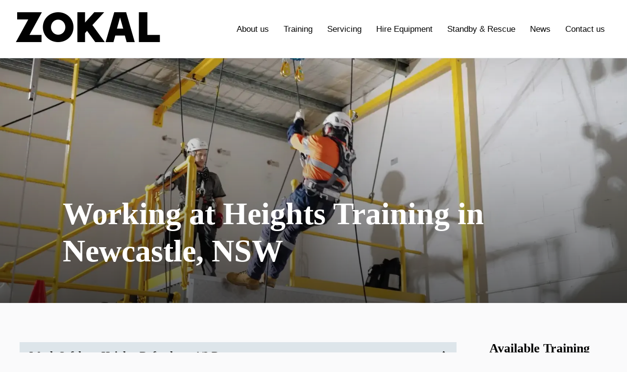

--- FILE ---
content_type: text/html; charset=UTF-8
request_url: https://zokal.com.au/working-at-heights-training-2
body_size: 19245
content:
<!doctype html><html lang="en-au"><head>
    <meta charset="utf-8">
    
      <title>Working at Heights Training</title>
    
    
      <link rel="shortcut icon" href="https://zokal.com.au/hubfs/zokal-logo-local.jpg">
    
    <meta name="description" content="Zokal provide nationally recognised training  with a Statement of Attainment Certificate issued on satisfactory completion of all assessments.">
    
    
    
    
    
    
<meta name="viewport" content="width=device-width, initial-scale=1">

    
    <meta property="og:description" content="Zokal provide nationally recognised training  with a Statement of Attainment Certificate issued on satisfactory completion of all assessments.">
    <meta property="og:title" content="Working at Heights Training">
    <meta name="twitter:description" content="Zokal provide nationally recognised training  with a Statement of Attainment Certificate issued on satisfactory completion of all assessments.">
    <meta name="twitter:title" content="Working at Heights Training">

    

    
    <style>
a.cta_button{-moz-box-sizing:content-box !important;-webkit-box-sizing:content-box !important;box-sizing:content-box !important;vertical-align:middle}.hs-breadcrumb-menu{list-style-type:none;margin:0px 0px 0px 0px;padding:0px 0px 0px 0px}.hs-breadcrumb-menu-item{float:left;padding:10px 0px 10px 10px}.hs-breadcrumb-menu-divider:before{content:'›';padding-left:10px}.hs-featured-image-link{border:0}.hs-featured-image{float:right;margin:0 0 20px 20px;max-width:50%}@media (max-width: 568px){.hs-featured-image{float:none;margin:0;width:100%;max-width:100%}}.hs-screen-reader-text{clip:rect(1px, 1px, 1px, 1px);height:1px;overflow:hidden;position:absolute !important;width:1px}
</style>

<link rel="stylesheet" href="https://zokal.com.au/hubfs/hub_generated/template_assets/1/187403632283/1763586843160/template_main.min.css">
<link rel="stylesheet" href="https://zokal.com.au/hubfs/hub_generated/template_assets/1/187401977927/1763586841015/template_theme-overrides.css">
<link rel="stylesheet" href="https://zokal.com.au/hubfs/hub_generated/template_assets/1/187474110124/1762842888007/template_child.min.css">
<link rel="stylesheet" href="https://7052064.fs1.hubspotusercontent-na1.net/hubfs/7052064/hub_generated/module_assets/1/-2712622/1767723352478/module_search_input.min.css">

<style>
  #hs_cos_wrapper_site_search .hs-search-field__bar>form {}

#hs_cos_wrapper_site_search .hs-search-field__bar>form>label {}

#hs_cos_wrapper_site_search .hs-search-field__bar>form>.hs-search-field__input {}

#hs_cos_wrapper_site_search .hs-search-field__button {}

#hs_cos_wrapper_site_search .hs-search-field__button:hover,
#hs_cos_wrapper_site_search .hs-search-field__button:focus {}

#hs_cos_wrapper_site_search .hs-search-field__button:active {}

#hs_cos_wrapper_site_search .hs-search-field--open .hs-search-field__suggestions {}

#hs_cos_wrapper_site_search .hs-search-field--open .hs-search-field__suggestions a {}

#hs_cos_wrapper_site_search .hs-search-field--open .hs-search-field__suggestions a:hover {}

</style>

<link rel="stylesheet" href="https://zokal.com.au/hubfs/hub_generated/module_assets/1/187403632710/1763586828354/module_website-header-v2.min.css">
<link rel="stylesheet" href="https://zokal.com.au/hubfs/hub_generated/module_assets/1/187403632700/1763586828444/module_accordion.min.css">

    <style>
      #hs-button_module_174418037849017 {
        
        background-color: rgba(255, 121, 18,1.0);
        color: #FFFFFF;
        
        ;
        
        
      }
      #hs-button_module_174418037849017:hover {
        background-color: rgba(255, 151, 72,1.0);
        color: rgba(255, 255, 255,1.0);
        
        

      }
    </style>
  

    <style>
      #hs-button_module_174418037849018 {
        
          
          display: inline-block;
        
        background-color: rgba(0, 0, 0,1.0);
        color: #FFFFFF;
        
        ;
        
          padding-top: 10px;
          padding-bottom: 10px;
        
        
          padding-left: 20px;
          padding-right: 20px;
        
      }
      #hs-button_module_174418037849018:hover {
        background-color: rgba(153, 153, 153,1.0);
        color: rgba(255, 255, 255,1.0);
        
          padding-top: 10px;
          padding-bottom: 10px;
        
        
          padding-left: 20px;
          padding-right: 20px;
        

      }
    </style>
  
<link rel="stylesheet" href="https://cdnjs.cloudflare.com/ajax/libs/tiny-slider/2.9.4/tiny-slider.css">
<link rel="stylesheet" href="https://zokal.com.au/hubfs/hub_generated/module_assets/1/187401978383/1763586828358/module_card-slider.min.css">
<link rel="stylesheet" href="https://unpkg.com/aos@2.3.1/dist/aos.css">
<link rel="stylesheet" href="https://zokal.com.au/hubfs/hub_generated/module_assets/1/187403632705/1763586828352/module_image-plus.min.css">
<link rel="stylesheet" href="https://zokal.com.au/hubfs/hub_generated/module_assets/1/187403632704/1763586828577/module_social-follow.min.css">

    <style>
      #hs-button_widget_1747212310853 {
        
        background-color: rgba(255, 121, 18,1.0);
        color: #FFFFFF;
        
        ;
        
        
      }
      #hs-button_widget_1747212310853:hover {
        background-color: rgba(255, 151, 72,1.0);
        color: rgba(255, 255, 255,1.0);
        
        

      }
    </style>
  
<style>
  @font-face {
    font-family: "Inter";
    font-weight: 700;
    font-style: normal;
    font-display: swap;
    src: url("/_hcms/googlefonts/Inter/700.woff2") format("woff2"), url("/_hcms/googlefonts/Inter/700.woff") format("woff");
  }
  @font-face {
    font-family: "Inter";
    font-weight: 400;
    font-style: normal;
    font-display: swap;
    src: url("/_hcms/googlefonts/Inter/regular.woff2") format("woff2"), url("/_hcms/googlefonts/Inter/regular.woff") format("woff");
  }
  @font-face {
    font-family: "Inter";
    font-weight: 500;
    font-style: normal;
    font-display: swap;
    src: url("/_hcms/googlefonts/Inter/500.woff2") format("woff2"), url("/_hcms/googlefonts/Inter/500.woff") format("woff");
  }
  @font-face {
    font-family: "Inter";
    font-weight: 600;
    font-style: normal;
    font-display: swap;
    src: url("/_hcms/googlefonts/Inter/600.woff2") format("woff2"), url("/_hcms/googlefonts/Inter/600.woff") format("woff");
  }
  @font-face {
    font-family: "Inter";
    font-weight: 400;
    font-style: normal;
    font-display: swap;
    src: url("/_hcms/googlefonts/Inter/regular.woff2") format("woff2"), url("/_hcms/googlefonts/Inter/regular.woff") format("woff");
  }
  @font-face {
    font-family: "Poppins";
    font-weight: 600;
    font-style: normal;
    font-display: swap;
    src: url("/_hcms/googlefonts/Poppins/600.woff2") format("woff2"), url("/_hcms/googlefonts/Poppins/600.woff") format("woff");
  }
  @font-face {
    font-family: "Poppins";
    font-weight: 400;
    font-style: normal;
    font-display: swap;
    src: url("/_hcms/googlefonts/Poppins/regular.woff2") format("woff2"), url("/_hcms/googlefonts/Poppins/regular.woff") format("woff");
  }
  @font-face {
    font-family: "Poppins";
    font-weight: 700;
    font-style: normal;
    font-display: swap;
    src: url("/_hcms/googlefonts/Poppins/700.woff2") format("woff2"), url("/_hcms/googlefonts/Poppins/700.woff") format("woff");
  }
</style>

<!-- Editor Styles -->
<style id="hs_editor_style" type="text/css">
#hs_cos_wrapper_module_17441816069813  { color: #FFFFFF !important; display: block !important; padding-bottom: 50px !important; padding-left: 10% !important; padding-right: 10% !important; padding-top: 200px !important }
#hs_cos_wrapper_module_17441816069813  p , #hs_cos_wrapper_module_17441816069813  li , #hs_cos_wrapper_module_17441816069813  span , #hs_cos_wrapper_module_17441816069813  label , #hs_cos_wrapper_module_17441816069813  h1 , #hs_cos_wrapper_module_17441816069813  h2 , #hs_cos_wrapper_module_17441816069813  h3 , #hs_cos_wrapper_module_17441816069813  h4 , #hs_cos_wrapper_module_17441816069813  h5 , #hs_cos_wrapper_module_17441816069813  h6  { color: #FFFFFF !important }
#hs_cos_wrapper_module_174418037849015  { display: block !important; font-size: 26px !important; text-align: center !important }
#hs_cos_wrapper_module_174418037849015  p , #hs_cos_wrapper_module_174418037849015  li , #hs_cos_wrapper_module_174418037849015  span , #hs_cos_wrapper_module_174418037849015  label , #hs_cos_wrapper_module_174418037849015  h1 , #hs_cos_wrapper_module_174418037849015  h2 , #hs_cos_wrapper_module_174418037849015  h3 , #hs_cos_wrapper_module_174418037849015  h4 , #hs_cos_wrapper_module_174418037849015  h5 , #hs_cos_wrapper_module_174418037849015  h6  { font-size: 26px !important }
#hs_cos_wrapper_widget_187954586214 li.hs-menu-item a:link  { background-color: #FFFFFF !important }
#hs_cos_wrapper_widget_187954586214 .hs-menu-wrapper > ul  { background-color: #FFFFFF !important; background-image: none !important; border-color: #6c91a7 !important; border-style: solid !important; border-width: 1px !important; display: block !important; padding-bottom: 20px !important; padding-left: 20px !important; padding-right: 20px !important; padding-top: 20px !important }
#hs_cos_wrapper_widget_187954586214 li.hs-menu-item a  { background-color: #FFFFFF !important }
#hs_cos_wrapper_module_174418037849017  { display: block !important; padding-top: 40px !important }
#hs_cos_wrapper_widget_1748827476813  { display: block !important; margin-top: 30px !important }
#hs_cos_wrapper_module_174418037849018  { display: block !important; margin-bottom: 20px !important; margin-top: 40px !important }
#hs_cos_wrapper_module_17441803988365  { display: block !important; font-size: 50px !important; text-align: center !important }
#hs_cos_wrapper_module_17441803988365  p , #hs_cos_wrapper_module_17441803988365  li , #hs_cos_wrapper_module_17441803988365  span , #hs_cos_wrapper_module_17441803988365  label , #hs_cos_wrapper_module_17441803988365  h1 , #hs_cos_wrapper_module_17441803988365  h2 , #hs_cos_wrapper_module_17441803988365  h3 , #hs_cos_wrapper_module_17441803988365  h4 , #hs_cos_wrapper_module_17441803988365  h5 , #hs_cos_wrapper_module_17441803988365  h6  { font-size: 50px !important }
#hs_cos_wrapper_module_17441821056186  { display: block !important; font-size: 50px !important; padding-bottom: 20px !important; text-align: center !important }
#hs_cos_wrapper_module_17441821056186  p , #hs_cos_wrapper_module_17441821056186  li , #hs_cos_wrapper_module_17441821056186  span , #hs_cos_wrapper_module_17441821056186  label , #hs_cos_wrapper_module_17441821056186  h1 , #hs_cos_wrapper_module_17441821056186  h2 , #hs_cos_wrapper_module_17441821056186  h3 , #hs_cos_wrapper_module_17441821056186  h4 , #hs_cos_wrapper_module_17441821056186  h5 , #hs_cos_wrapper_module_17441821056186  h6  { font-size: 50px !important }
#hs_cos_wrapper_module_174418211848513  { display: block !important; font-size: 40px !important; line-height: 50px !important; padding-bottom: 40px !important; padding-top: 60px !important; text-align: center !important }
#hs_cos_wrapper_module_174418211848513  p , #hs_cos_wrapper_module_174418211848513  li , #hs_cos_wrapper_module_174418211848513  span , #hs_cos_wrapper_module_174418211848513  label , #hs_cos_wrapper_module_174418211848513  h1 , #hs_cos_wrapper_module_174418211848513  h2 , #hs_cos_wrapper_module_174418211848513  h3 , #hs_cos_wrapper_module_174418211848513  h4 , #hs_cos_wrapper_module_174418211848513  h5 , #hs_cos_wrapper_module_174418211848513  h6  { font-size: 40px !important; line-height: 50px !important }
#hs_cos_wrapper_module_17441821509008  { display: block !important; font-size: 50px !important; padding-bottom: 40px !important; text-align: center !important }
#hs_cos_wrapper_module_17441821509008  p , #hs_cos_wrapper_module_17441821509008  li , #hs_cos_wrapper_module_17441821509008  span , #hs_cos_wrapper_module_17441821509008  label , #hs_cos_wrapper_module_17441821509008  h1 , #hs_cos_wrapper_module_17441821509008  h2 , #hs_cos_wrapper_module_17441821509008  h3 , #hs_cos_wrapper_module_17441821509008  h4 , #hs_cos_wrapper_module_17441821509008  h5 , #hs_cos_wrapper_module_17441821509008  h6  { font-size: 50px !important }
#hs_cos_wrapper_module_174418215090010  { display: block !important; font-size: 36px !important; padding-bottom: 40px !important; padding-top: 60px !important; text-align: center !important }
#hs_cos_wrapper_module_174418215090010  p , #hs_cos_wrapper_module_174418215090010  li , #hs_cos_wrapper_module_174418215090010  span , #hs_cos_wrapper_module_174418215090010  label , #hs_cos_wrapper_module_174418215090010  h1 , #hs_cos_wrapper_module_174418215090010  h2 , #hs_cos_wrapper_module_174418215090010  h3 , #hs_cos_wrapper_module_174418215090010  h4 , #hs_cos_wrapper_module_174418215090010  h5 , #hs_cos_wrapper_module_174418215090010  h6  { font-size: 36px !important }
#hs_cos_wrapper_module_174418037849016  { background-color: #FFFFFF !important; background-image: none !important; border-color: #6c91a7 !important; border-style: solid !important; border-width: 1px !important; display: block !important; padding-bottom: 20px !important; padding-left: 20px !important; padding-right: 20px !important; padding-top: 20px !important }
#hs_cos_wrapper_module_17441816069813  { color: #FFFFFF !important; display: block !important; padding-bottom: 50px !important; padding-left: 10% !important; padding-right: 10% !important; padding-top: 200px !important }
#hs_cos_wrapper_module_17441816069813  p , #hs_cos_wrapper_module_17441816069813  li , #hs_cos_wrapper_module_17441816069813  span , #hs_cos_wrapper_module_17441816069813  label , #hs_cos_wrapper_module_17441816069813  h1 , #hs_cos_wrapper_module_17441816069813  h2 , #hs_cos_wrapper_module_17441816069813  h3 , #hs_cos_wrapper_module_17441816069813  h4 , #hs_cos_wrapper_module_17441816069813  h5 , #hs_cos_wrapper_module_17441816069813  h6  { color: #FFFFFF !important }
#hs_cos_wrapper_module_174418037849015  { display: block !important; font-size: 26px !important; text-align: center !important }
#hs_cos_wrapper_module_174418037849015  p , #hs_cos_wrapper_module_174418037849015  li , #hs_cos_wrapper_module_174418037849015  span , #hs_cos_wrapper_module_174418037849015  label , #hs_cos_wrapper_module_174418037849015  h1 , #hs_cos_wrapper_module_174418037849015  h2 , #hs_cos_wrapper_module_174418037849015  h3 , #hs_cos_wrapper_module_174418037849015  h4 , #hs_cos_wrapper_module_174418037849015  h5 , #hs_cos_wrapper_module_174418037849015  h6  { font-size: 26px !important }
#hs_cos_wrapper_module_174418037849016  { background-color: #FFFFFF !important; background-image: none !important; border-color: #6c91a7 !important; border-style: solid !important; border-width: 1px !important; display: block !important; padding-bottom: 20px !important; padding-left: 20px !important; padding-right: 20px !important; padding-top: 20px !important }
#hs_cos_wrapper_module_174418037849017  { display: block !important; padding-top: 40px !important }
#hs_cos_wrapper_widget_1748827476813  { display: block !important; margin-top: 30px !important }
#hs_cos_wrapper_module_174418037849018  { display: block !important; margin-bottom: 20px !important; margin-top: 40px !important }
#hs_cos_wrapper_module_17441803988365  { display: block !important; font-size: 50px !important; text-align: center !important }
#hs_cos_wrapper_module_17441803988365  p , #hs_cos_wrapper_module_17441803988365  li , #hs_cos_wrapper_module_17441803988365  span , #hs_cos_wrapper_module_17441803988365  label , #hs_cos_wrapper_module_17441803988365  h1 , #hs_cos_wrapper_module_17441803988365  h2 , #hs_cos_wrapper_module_17441803988365  h3 , #hs_cos_wrapper_module_17441803988365  h4 , #hs_cos_wrapper_module_17441803988365  h5 , #hs_cos_wrapper_module_17441803988365  h6  { font-size: 50px !important }
#hs_cos_wrapper_module_17441821056186  { display: block !important; font-size: 50px !important; padding-bottom: 20px !important; text-align: center !important }
#hs_cos_wrapper_module_17441821056186  p , #hs_cos_wrapper_module_17441821056186  li , #hs_cos_wrapper_module_17441821056186  span , #hs_cos_wrapper_module_17441821056186  label , #hs_cos_wrapper_module_17441821056186  h1 , #hs_cos_wrapper_module_17441821056186  h2 , #hs_cos_wrapper_module_17441821056186  h3 , #hs_cos_wrapper_module_17441821056186  h4 , #hs_cos_wrapper_module_17441821056186  h5 , #hs_cos_wrapper_module_17441821056186  h6  { font-size: 50px !important }
#hs_cos_wrapper_module_174418211848513  { display: block !important; font-size: 40px !important; line-height: 50px !important; padding-bottom: 40px !important; padding-top: 60px !important; text-align: center !important }
#hs_cos_wrapper_module_174418211848513  p , #hs_cos_wrapper_module_174418211848513  li , #hs_cos_wrapper_module_174418211848513  span , #hs_cos_wrapper_module_174418211848513  label , #hs_cos_wrapper_module_174418211848513  h1 , #hs_cos_wrapper_module_174418211848513  h2 , #hs_cos_wrapper_module_174418211848513  h3 , #hs_cos_wrapper_module_174418211848513  h4 , #hs_cos_wrapper_module_174418211848513  h5 , #hs_cos_wrapper_module_174418211848513  h6  { font-size: 40px !important; line-height: 50px !important }
#hs_cos_wrapper_module_17441821509008  { display: block !important; font-size: 50px !important; padding-bottom: 40px !important; text-align: center !important }
#hs_cos_wrapper_module_17441821509008  p , #hs_cos_wrapper_module_17441821509008  li , #hs_cos_wrapper_module_17441821509008  span , #hs_cos_wrapper_module_17441821509008  label , #hs_cos_wrapper_module_17441821509008  h1 , #hs_cos_wrapper_module_17441821509008  h2 , #hs_cos_wrapper_module_17441821509008  h3 , #hs_cos_wrapper_module_17441821509008  h4 , #hs_cos_wrapper_module_17441821509008  h5 , #hs_cos_wrapper_module_17441821509008  h6  { font-size: 50px !important }
#hs_cos_wrapper_module_174418215090010  { display: block !important; font-size: 36px !important; padding-bottom: 40px !important; padding-top: 60px !important; text-align: center !important }
#hs_cos_wrapper_module_174418215090010  p , #hs_cos_wrapper_module_174418215090010  li , #hs_cos_wrapper_module_174418215090010  span , #hs_cos_wrapper_module_174418215090010  label , #hs_cos_wrapper_module_174418215090010  h1 , #hs_cos_wrapper_module_174418215090010  h2 , #hs_cos_wrapper_module_174418215090010  h3 , #hs_cos_wrapper_module_174418215090010  h4 , #hs_cos_wrapper_module_174418215090010  h5 , #hs_cos_wrapper_module_174418215090010  h6  { font-size: 36px !important }
.gen-header-row-0-force-full-width-section > .row-fluid {
  max-width: none !important;
}
.dnd_area-row-0-force-full-width-section > .row-fluid {
  max-width: none !important;
}
.dnd_area-row-1-max-width-section-centering > .row-fluid {
  max-width: 1200px !important;
  margin-left: auto !important;
  margin-right: auto !important;
}
.dnd_area-row-2-force-full-width-section > .row-fluid {
  max-width: none !important;
}
.module_174418037849017-flexbox-positioning {
  display: -ms-flexbox !important;
  -ms-flex-direction: column !important;
  -ms-flex-align: center !important;
  -ms-flex-pack: start;
  display: flex !important;
  flex-direction: column !important;
  align-items: center !important;
  justify-content: flex-start;
}
.module_174418037849017-flexbox-positioning > div {
  max-width: 100%;
  flex-shrink: 0 !important;
}
.module_174418037849018-flexbox-positioning {
  display: -ms-flexbox !important;
  -ms-flex-direction: column !important;
  -ms-flex-align: center !important;
  -ms-flex-pack: start;
  display: flex !important;
  flex-direction: column !important;
  align-items: center !important;
  justify-content: flex-start;
}
.module_174418037849018-flexbox-positioning > div {
  max-width: 100%;
  flex-shrink: 0 !important;
}
.module_174418210561825-flexbox-positioning {
  display: -ms-flexbox !important;
  -ms-flex-direction: column !important;
  -ms-flex-align: center !important;
  -ms-flex-pack: start;
  display: flex !important;
  flex-direction: column !important;
  align-items: center !important;
  justify-content: flex-start;
}
.module_174418210561825-flexbox-positioning > div {
  max-width: 100%;
  flex-shrink: 0 !important;
}
.module_174418210561823-flexbox-positioning {
  display: -ms-flexbox !important;
  -ms-flex-direction: column !important;
  -ms-flex-align: center !important;
  -ms-flex-pack: start;
  display: flex !important;
  flex-direction: column !important;
  align-items: center !important;
  justify-content: flex-start;
}
.module_174418210561823-flexbox-positioning > div {
  max-width: 100%;
  flex-shrink: 0 !important;
}
.module_174418210561821-flexbox-positioning {
  display: -ms-flexbox !important;
  -ms-flex-direction: column !important;
  -ms-flex-align: center !important;
  -ms-flex-pack: start;
  display: flex !important;
  flex-direction: column !important;
  align-items: center !important;
  justify-content: flex-start;
}
.module_174418210561821-flexbox-positioning > div {
  max-width: 100%;
  flex-shrink: 0 !important;
}
.module_174418210561819-flexbox-positioning {
  display: -ms-flexbox !important;
  -ms-flex-direction: column !important;
  -ms-flex-align: center !important;
  -ms-flex-pack: start;
  display: flex !important;
  flex-direction: column !important;
  align-items: center !important;
  justify-content: flex-start;
}
.module_174418210561819-flexbox-positioning > div {
  max-width: 100%;
  flex-shrink: 0 !important;
}
.module_174418210561817-flexbox-positioning {
  display: -ms-flexbox !important;
  -ms-flex-direction: column !important;
  -ms-flex-align: center !important;
  -ms-flex-pack: start;
  display: flex !important;
  flex-direction: column !important;
  align-items: center !important;
  justify-content: flex-start;
}
.module_174418210561817-flexbox-positioning > div {
  max-width: 100%;
  flex-shrink: 0 !important;
}
.widget_1747212310853-flexbox-positioning {
  display: -ms-flexbox !important;
  -ms-flex-direction: column !important;
  -ms-flex-align: center !important;
  -ms-flex-pack: start;
  display: flex !important;
  flex-direction: column !important;
  align-items: center !important;
  justify-content: flex-start;
}
.widget_1747212310853-flexbox-positioning > div {
  max-width: 100%;
  flex-shrink: 0 !important;
}
/* HubSpot Non-stacked Media Query Styles */
@media (min-width:768px) {
  .cell_17441821184853-row-4-vertical-alignment > .row-fluid {
    display: -ms-flexbox !important;
    -ms-flex-direction: row;
    display: flex !important;
    flex-direction: row;
  }
  .cell_174418211848516-vertical-alignment {
    display: -ms-flexbox !important;
    -ms-flex-direction: column !important;
    -ms-flex-pack: center !important;
    display: flex !important;
    flex-direction: column !important;
    justify-content: center !important;
  }
  .cell_174418211848516-vertical-alignment > div {
    flex-shrink: 0 !important;
  }
  .cell_174418211848515-vertical-alignment {
    display: -ms-flexbox !important;
    -ms-flex-direction: column !important;
    -ms-flex-pack: center !important;
    display: flex !important;
    flex-direction: column !important;
    justify-content: center !important;
  }
  .cell_174418211848515-vertical-alignment > div {
    flex-shrink: 0 !important;
  }
}
/* HubSpot Styles (default) */
.gen-header-row-0-padding {
  padding-top: 0px !important;
  padding-bottom: 0px !important;
  padding-left: 20px !important;
  padding-right: 20px !important;
}
.dnd_area-row-0-padding {
  padding-bottom: 0px !important;
  padding-left: 0px !important;
  padding-right: 0px !important;
}
.dnd_area-row-0-background-layers {
  background-image: url('https://zokal.com.au/hubfs/Website%20images/height-safety-header.webp') !important;
  background-position: center center !important;
  background-size: cover !important;
  background-repeat: no-repeat !important;
}
.dnd_area-row-2-padding {
  padding-top: 40px !important;
  padding-bottom: 0px !important;
}
.dnd_area-row-3-padding {
  padding-top: 40px !important;
}
.dnd_area-row-3-background-layers {
  background-image: linear-gradient(rgba(255, 255, 255, 1), rgba(255, 255, 255, 1)) !important;
  background-position: left top !important;
  background-size: auto !important;
  background-repeat: no-repeat !important;
}
.dnd_area-row-5-padding {
  padding-top: 20px !important;
}
.cell_1744181606981-background-layers {
  background-image: linear-gradient(to bottom, rgba(0, 0, 0, 0), rgba(0, 0, 0, 0.6)) !important;
  background-position: left top !important;
  background-size: auto !important;
  background-repeat: no-repeat !important;
}
.module_174418037849016-hidden {
  display: block !important;
}
.footer-row-0-padding {
  padding-top: 48px !important;
  padding-bottom: 48px !important;
}
.footer-row-0-background-layers {
  background-image: linear-gradient(rgba(57, 77, 89, 1), rgba(57, 77, 89, 1)) !important;
  background-position: left top !important;
  background-size: auto !important;
  background-repeat: no-repeat !important;
}
.footer-row-1-padding {
  padding-top: 48px !important;
  padding-bottom: 48px !important;
}
.footer-row-1-background-layers {
  background-image: linear-gradient(rgba(0, 0, 0, 1), rgba(0, 0, 0, 1)) !important;
  background-position: left top !important;
  background-size: auto !important;
  background-repeat: no-repeat !important;
}
.footer-column-8-margin {
  margin-bottom: 20px !important;
}
.footer-column-6-margin {
  margin-bottom: 20px !important;
}
.footer-column-2-margin {
  margin-bottom: 20px !important;
}
/* HubSpot Styles (mobile) */
@media (max-width: 767px) {
  .module_174418037849015-hidden {
    display: none !important;
  }
  .module_174418037849016-hidden {
    display: none !important;
  }
}
</style>
    
  <script data-search_input-config="config_site_search" type="application/json">
  {
    "autosuggest_results_message": "Results for \u201C[[search_term]]\u201D",
    "autosuggest_no_results_message": "There are no autosuggest results for \u201C[[search_term]]\u201D",
    "sr_empty_search_field_message": "There are no suggestions because the search field is empty.",
    "sr_autosuggest_results_message": "There are currently [[number_of_results]] auto-suggested results for [[search_term]]. Navigate to the results list by pressing the down arrow key, or press return to search for all results.",
    "sr_search_field_aria_label": "This is a search field with an auto-suggest feature attached.",
    "sr_search_button_aria_label": "Search"
  }
  </script>

  <script id="hs-search-input__valid-content-types" type="application/json">
    [
      
        "SITE_PAGE",
      
        "LANDING_PAGE",
      
        "BLOG_POST",
      
        "LISTING_PAGE",
      
        "KNOWLEDGE_ARTICLE",
      
        "HS_CASE_STUDY"
      
    ]
  </script>


    
    <link rel="canonical" href="https://zokal.com.au/working-at-heights-training-2">


<meta property="og:image" content="https://zokal.com.au/hubfs/zokal-height-safety-new.jpg">
<meta property="og:image:width" content="500">
<meta property="og:image:height" content="542">
<meta property="og:image:alt" content="Working at heights training">
<meta name="twitter:image" content="https://zokal.com.au/hubfs/zokal-height-safety-new.jpg">
<meta name="twitter:image:alt" content="Working at heights training">

<meta property="og:url" content="https://zokal.com.au/working-at-heights-training-2">
<meta name="twitter:card" content="summary_large_image">
<meta http-equiv="content-language" content="en-au">







  <meta name="generator" content="HubSpot"></head>
  <body>
    <div class="body-wrapper   hs-content-id-187892023695 hs-site-page page ">      

      
        
          <div data-global-resource-path="Generator child/templates/partials/header-v2.html"><header class="gen-header ">

  
  <a href="#main-content" class="header__skip">Skip to content</a>  

  <div class="gen-header__search-wrapper">
    <div class="gen-header__search header--element">

      <div id="hs_cos_wrapper_site_search" class="hs_cos_wrapper hs_cos_wrapper_widget hs_cos_wrapper_type_module" style="" data-hs-cos-general-type="widget" data-hs-cos-type="module">












  












<div class="hs-search-field">
    <div class="hs-search-field__bar hs-search-field__bar--button-inline  ">
      <form data-hs-do-not-collect="true" class="hs-search-field__form" action="/hs-search-results">

        <label class="hs-search-field__label show-for-sr" for="site_search-input">This is a search field with an auto-suggest feature attached.</label>

        <input role="combobox" aria-expanded="false" aria-controls="autocomplete-results" aria-label="This is a search field with an auto-suggest feature attached." type="search" class="hs-search-field__input" id="site_search-input" name="q" autocomplete="off" aria-autocomplete="list" placeholder="Search">

        
          
            <input type="hidden" name="type" value="SITE_PAGE">
          
        
          
        
          
            <input type="hidden" name="type" value="BLOG_POST">
          
        
          
            <input type="hidden" name="type" value="LISTING_PAGE">
          
        
          
        
          
        

        

        <button class="hs-search-field__button " aria-label="Search">
          <span id="hs_cos_wrapper_site_search_" class="hs_cos_wrapper hs_cos_wrapper_widget hs_cos_wrapper_type_icon" style="" data-hs-cos-general-type="widget" data-hs-cos-type="icon"><svg version="1.0" xmlns="http://www.w3.org/2000/svg" viewbox="0 0 512 512" aria-hidden="true"><g id="search1_layer"><path d="M505 442.7L405.3 343c-4.5-4.5-10.6-7-17-7H372c27.6-35.3 44-79.7 44-128C416 93.1 322.9 0 208 0S0 93.1 0 208s93.1 208 208 208c48.3 0 92.7-16.4 128-44v16.3c0 6.4 2.5 12.5 7 17l99.7 99.7c9.4 9.4 24.6 9.4 33.9 0l28.3-28.3c9.4-9.4 9.4-24.6.1-34zM208 336c-70.7 0-128-57.2-128-128 0-70.7 57.2-128 128-128 70.7 0 128 57.2 128 128 0 70.7-57.2 128-128 128z" /></g></svg></span>
           </button>
        <div class="hs-search-field__suggestions-container ">
          <ul id="autocomplete-results" role="listbox" aria-label="term" class="hs-search-field__suggestions">
            
              <li role="option" tabindex="-1" aria-posinset="1" aria-setsize="0" class="results-for show-for-sr">There are no suggestions because the search field is empty.</li>
            
          </ul>
        </div>
      </form>
    </div>
    <div id="sr-messenger" class="hs-search-sr-message-container show-for-sr" role="status" aria-live="polite" aria-atomic="true">
    </div>
</div>

</div>
      
      
       <div class="gen-header__search-close">
        <div class="gen-header__search-close-btn">
          <div></div>
          <div></div>
          <div></div>
        </div>
      </div>  

    </div>
  </div>

  <div class="container-fluid">
<div class="row-fluid-wrapper">
<div class="row-fluid">
<div class="span12 widget-span widget-type-cell " style="" data-widget-type="cell" data-x="0" data-w="12">

<div class="row-fluid-wrapper row-depth-1 row-number-1 dnd-section gen-header-row-0-force-full-width-section gen-header-row-0-padding">
<div class="row-fluid ">
<div class="span12 widget-span widget-type-custom_widget dnd-module" style="" data-widget-type="custom_widget" data-x="0" data-w="12">
<div id="hs_cos_wrapper_gen-header-module-1" class="hs_cos_wrapper hs_cos_wrapper_widget hs_cos_wrapper_type_module" style="" data-hs-cos-general-type="widget" data-hs-cos-type="module">











<div class="gen-header__wrapper">

  

  
    
  

  <div class="gen-header__logo">

    
      <a class="gen-header__logo-link" href="/">
    

      

      

        <img class="gen-header__logo-image" src="https://zokal.com.au/hs-fs/hubfs/zokal-logo2020-3.png?width=600&amp;height=140&amp;name=zokal-logo2020-3.png" loading="eager" alt="Zokal Safety Services Australia" height="140" width="600" srcset="https://zokal.com.au/hs-fs/hubfs/zokal-logo2020-3.png?width=300&amp;height=70&amp;name=zokal-logo2020-3.png 300w, https://zokal.com.au/hs-fs/hubfs/zokal-logo2020-3.png?width=600&amp;height=140&amp;name=zokal-logo2020-3.png 600w, https://zokal.com.au/hs-fs/hubfs/zokal-logo2020-3.png?width=900&amp;height=210&amp;name=zokal-logo2020-3.png 900w, https://zokal.com.au/hs-fs/hubfs/zokal-logo2020-3.png?width=1200&amp;height=280&amp;name=zokal-logo2020-3.png 1200w, https://zokal.com.au/hs-fs/hubfs/zokal-logo2020-3.png?width=1500&amp;height=350&amp;name=zokal-logo2020-3.png 1500w, https://zokal.com.au/hs-fs/hubfs/zokal-logo2020-3.png?width=1800&amp;height=420&amp;name=zokal-logo2020-3.png 1800w" sizes="(max-width: 600px) 100vw, 600px">

      

      

    
      </a>
    

  </div>



  <div class="gen-header__nav-container">
    <div class="gen-header__menu-close">
      <div class="cross">
        <div></div>
        <div></div>
      </div>      
    </div>
    <ul class="gen-header__nav">
      
      <!-- MAIN MENU ITEM -->
      
      <li class="gen-header__nav-item">        
        
          
          
          <a href="https://zokal.com.au/about-us">
            About us
          </a>    
        
        <!-- /MAIN MENU ITEM -->

        <!-- SUB MENU -->     
         
        
        <!-- /SUB MENU -->     
      </li>
      
      <li class="gen-header__nav-item">        
        
          <span class="gen-header__item-text">Training</span>    
        
        <!-- /MAIN MENU ITEM -->

        <!-- SUB MENU -->     
         
                        
                
          <div class="gen-header__nav-submenu">
            <div class="gen-header__nav-submenu-inner">
                                        
              <div class="gen-header__nav-submenu-column" style="width: 350px;">
                
                
                       
                                   
                  <div class="gen-header__nav-submenu-header">
                    Our Training Courses
                  </div>   
                                                          
                  <ul class="gen-header__nav-submenu-menu">                      
                                                       
                    <li class="gen-header__nav-submenu-item">  
                                                    
                                            
                      <a href="https://zokal.com.au/safety-training">
                        ➤ Training Overview
                      </a>                                                    
                    </li>  
                                                       
                    <li class="gen-header__nav-submenu-item">  
                                                    
                                            
                      <a href="https://zokal.com.au/confined-space-training">
                        ➤ Confined Space Training
                      </a>                                                    
                    </li>  
                                                       
                    <li class="gen-header__nav-submenu-item">  
                                                    
                                            
                      <a href="https://zokal.com.au/working-at-heights-training-2">
                        ➤ Working at Heights Training
                      </a>                                                    
                    </li>  
                                                       
                    <li class="gen-header__nav-submenu-item">  
                                                    
                                            
                      <a href="https://zokal.com.au/fire-fighting-course">
                        ➤ Fire Fighting Training
                      </a>                                                    
                    </li>  
                                                       
                    <li class="gen-header__nav-submenu-item">  
                                                    
                                            
                      <a href="https://zokal.com.au/emergency-response-training">
                        ➤ Emergency Response Training
                      </a>                                                    
                    </li>  
                                                       
                    <li class="gen-header__nav-submenu-item">  
                                                    
                                            
                      <a href="https://zokal.com.au/elevated-work-platform-training">
                        ➤ Elevated Work Platform
                      </a>                                                    
                    </li>  
                                                       
                    <li class="gen-header__nav-submenu-item">  
                                                    
                                            
                      <a href="https://zokal.com.au/first-aid-course">
                        ➤ First Aid Training
                      </a>                                                    
                    </li>  
                                                       
                    <li class="gen-header__nav-submenu-item">  
                                                    
                                            
                      <a href="https://zokal.com.au/electrical-transmission-distribution-rail">
                        ➤ Elec. Transmission, Distribution &amp; Rail
                      </a>                                                    
                    </li>  
                                                       
                    <li class="gen-header__nav-submenu-item">  
                                                    
                                            
                      <a href="https://zokal.com.au/whs-courses-training">
                        ➤ Work Health Safety Training
                      </a>                                                    
                    </li>  
                                                       
                    <li class="gen-header__nav-submenu-item">  
                                                    
                                            
                      <a href="https://zokal.com.au/on-site-safety-training">
                        ➤ On-site Training
                      </a>                                                    
                    </li>  
                                                       
                    <li class="gen-header__nav-submenu-item">  
                                                    
                                            
                      <a href="https://zokal.com.au/safety-training-faqs">
                        ➤ Training FAQs
                      </a>                                                    
                    </li>  
                                                       
                    <li class="gen-header__nav-submenu-item">  
                                                    
                                            
                      <a href="https://zokal.com.au/hubfs/Handbooks/ZST-Student-Handbook-v6-Oct-2023.pdf">
                        ⬇️ Download the Training Handbook
                      </a>                                                    
                    </li>  
                                                      
                  </ul>                                      
                
              </div>
                                        
              <div class="gen-header__nav-submenu-column" style="width: 400px;">
                
                  <div id="hs_cos_wrapper_gen-header-module-1_" class="hs_cos_wrapper hs_cos_wrapper_widget hs_cos_wrapper_type_inline_rich_text" style="" data-hs-cos-general-type="widget" data-hs-cos-type="inline_rich_text" data-hs-cos-field="column_content"><h2 style="font-size: 30px;">Zokal Safety Training</h2>
<img src="https://zokal.com.au/hs-fs/hubfs/training-mega-menu1.jpg?width=318&amp;height=179&amp;name=training-mega-menu1.jpg" width="318" height="179" loading="lazy" alt="training-mega-menu1" style="height: auto; max-width: 100%; width: 318px; margin: 0px auto 20px; display: block;" srcset="https://zokal.com.au/hs-fs/hubfs/training-mega-menu1.jpg?width=159&amp;height=90&amp;name=training-mega-menu1.jpg 159w, https://zokal.com.au/hs-fs/hubfs/training-mega-menu1.jpg?width=318&amp;height=179&amp;name=training-mega-menu1.jpg 318w, https://zokal.com.au/hs-fs/hubfs/training-mega-menu1.jpg?width=477&amp;height=269&amp;name=training-mega-menu1.jpg 477w, https://zokal.com.au/hs-fs/hubfs/training-mega-menu1.jpg?width=636&amp;height=358&amp;name=training-mega-menu1.jpg 636w, https://zokal.com.au/hs-fs/hubfs/training-mega-menu1.jpg?width=795&amp;height=448&amp;name=training-mega-menu1.jpg 795w, https://zokal.com.au/hs-fs/hubfs/training-mega-menu1.jpg?width=954&amp;height=537&amp;name=training-mega-menu1.jpg 954w" sizes="(max-width: 318px) 100vw, 318px">
<p style="font-size: 14px;">Zokal Safety Training is a <strong>Registered Training Organisation</strong> (RTO 91267) delivering quality nationally accredited training with positive outcomes.</p>
<p style="font-size: 14px;">The courses listed are conducted at our <strong>Newcastle, NSW safety training facilities</strong>. We can also bring the training to your premises with our On Site Safety Training trailer.<a href="/safety-training-faqs/"></a></p>
<p style="font-size: 14px;"></p><div class="hs-cta-embed hs-cta-simple-placeholder hs-cta-embed-187604971586" style="max-width:100%; max-height:100%; width:200px;height:50.3984375px; margin: 0 auto; display: block; margin-top: 20px; margin-bottom: 20px" data-hubspot-wrapper-cta-id="187604971586" align="center"> 
 <a href="/hs/cta/wi/redirect?encryptedPayload=AVxigLID0wEe3zDMNMCcODhA%2FZJ7XShMJGYtBvCL4S7aFTrRo2e7Sg6pEdHYwg7k3AaLgnkSXQ5NrCAPe26Ma9c8xaWdz29S3iD6IiOO5ZFcCdoGSz%2Bp%2FQYYGr%2FmGRV6vGWWeT4JaR3qOgPNLb2qaCXVErBqbUsMIa5dyAgVj6VINVibIOxShnHPJedstWYgLZ7A4DI3xH5khP8%3D&amp;webInteractiveContentId=187604971586&amp;portalId=48286434" target="_blank" rel="noopener" crossorigin="anonymous"> <img alt="Book Training Now" loading="lazy" src="https://no-cache.hubspot.com/cta/default/48286434/interactive-187604971586.png" style="height: 100%; width: 100%; object-fit: fill; margin: 0 auto; display: block; margin-top: 20px; margin-bottom: 20px" onerror="this.style.display='none'" align="center"> </a> 
</div><p></p>
<p style="font-size: 14px;">Click here to see our <a href="/safety-training-faqs/">Safety Training FAQs</a></p></div>
                
                
              </div>
                                        
              <div class="gen-header__nav-submenu-column" style="width: 200px;">
                
                  <div id="hs_cos_wrapper_gen-header-module-1_" class="hs_cos_wrapper hs_cos_wrapper_widget hs_cos_wrapper_type_inline_rich_text" style="" data-hs-cos-general-type="widget" data-hs-cos-type="inline_rich_text" data-hs-cos-field="column_content"><p style="text-align: center;"><a href="/annual-safety-training-calendar/"><img src="https://zokal.com.au/hs-fs/hubfs/Website%20images/book-training-thumb.jpg?width=200&amp;height=170&amp;name=book-training-thumb.jpg" width="200" height="170" loading="lazy" alt="book-training-thumb" style="height: auto; max-width: 100%; width: 200px; margin-left: auto; margin-right: auto; display: block;" srcset="https://zokal.com.au/hs-fs/hubfs/Website%20images/book-training-thumb.jpg?width=100&amp;height=85&amp;name=book-training-thumb.jpg 100w, https://zokal.com.au/hs-fs/hubfs/Website%20images/book-training-thumb.jpg?width=200&amp;height=170&amp;name=book-training-thumb.jpg 200w, https://zokal.com.au/hs-fs/hubfs/Website%20images/book-training-thumb.jpg?width=300&amp;height=255&amp;name=book-training-thumb.jpg 300w, https://zokal.com.au/hs-fs/hubfs/Website%20images/book-training-thumb.jpg?width=400&amp;height=340&amp;name=book-training-thumb.jpg 400w, https://zokal.com.au/hs-fs/hubfs/Website%20images/book-training-thumb.jpg?width=500&amp;height=425&amp;name=book-training-thumb.jpg 500w, https://zokal.com.au/hs-fs/hubfs/Website%20images/book-training-thumb.jpg?width=600&amp;height=510&amp;name=book-training-thumb.jpg 600w" sizes="(max-width: 200px) 100vw, 200px"></a><br><span style="font-size: 14px;"><a href="/annual-safety-training-calendar/">View the Training Calendar</a></span></p>
<p><a href="/on-site-safety-training/"><img src="https://zokal.com.au/hs-fs/hubfs/zokal-on-site-training-thumb.jpg?width=200&amp;height=265&amp;name=zokal-on-site-training-thumb.jpg" width="200" height="265" loading="lazy" alt="zokal-on-site-training-thumb" style="height: auto; max-width: 100%; width: 200px; margin-left: auto; margin-right: auto; display: block;" srcset="https://zokal.com.au/hs-fs/hubfs/zokal-on-site-training-thumb.jpg?width=100&amp;height=133&amp;name=zokal-on-site-training-thumb.jpg 100w, https://zokal.com.au/hs-fs/hubfs/zokal-on-site-training-thumb.jpg?width=200&amp;height=265&amp;name=zokal-on-site-training-thumb.jpg 200w, https://zokal.com.au/hs-fs/hubfs/zokal-on-site-training-thumb.jpg?width=300&amp;height=398&amp;name=zokal-on-site-training-thumb.jpg 300w, https://zokal.com.au/hs-fs/hubfs/zokal-on-site-training-thumb.jpg?width=400&amp;height=530&amp;name=zokal-on-site-training-thumb.jpg 400w, https://zokal.com.au/hs-fs/hubfs/zokal-on-site-training-thumb.jpg?width=500&amp;height=663&amp;name=zokal-on-site-training-thumb.jpg 500w, https://zokal.com.au/hs-fs/hubfs/zokal-on-site-training-thumb.jpg?width=600&amp;height=795&amp;name=zokal-on-site-training-thumb.jpg 600w" sizes="(max-width: 200px) 100vw, 200px"></a></p>
<p style="text-align: center; font-size: 14px;"><a href="/on-site-safety-training/">Book on-site Safety Training</a></p></div>
                
                
              </div>
              
            </div>
          </div>   
        
        <!-- /SUB MENU -->     
      </li>
      
      <li class="gen-header__nav-item">        
        
          <span class="gen-header__item-text">Servicing</span>    
        
        <!-- /MAIN MENU ITEM -->

        <!-- SUB MENU -->     
         
                        
                
          <div class="gen-header__nav-submenu">
            <div class="gen-header__nav-submenu-inner">
                                        
              <div class="gen-header__nav-submenu-column" style="width: 400px;">
                
                  <div id="hs_cos_wrapper_gen-header-module-1_" class="hs_cos_wrapper hs_cos_wrapper_widget hs_cos_wrapper_type_inline_rich_text" style="" data-hs-cos-general-type="widget" data-hs-cos-type="inline_rich_text" data-hs-cos-field="column_content"><a href="//48286434.hs-sites.com/safety-equipment-inspection-services" rel="noopener"><img src="https://zokal.com.au/hs-fs/hubfs/Zokal-servicing-mega.webp?width=400&amp;height=266&amp;name=Zokal-servicing-mega.webp" width="400" height="266" loading="lazy" alt="Zokal-servicing-mega" style="height: auto; max-width: 100%; width: 400px; margin-left: auto; margin-right: auto; display: block;" srcset="https://zokal.com.au/hs-fs/hubfs/Zokal-servicing-mega.webp?width=200&amp;height=133&amp;name=Zokal-servicing-mega.webp 200w, https://zokal.com.au/hs-fs/hubfs/Zokal-servicing-mega.webp?width=400&amp;height=266&amp;name=Zokal-servicing-mega.webp 400w, https://zokal.com.au/hs-fs/hubfs/Zokal-servicing-mega.webp?width=600&amp;height=399&amp;name=Zokal-servicing-mega.webp 600w, https://zokal.com.au/hs-fs/hubfs/Zokal-servicing-mega.webp?width=800&amp;height=532&amp;name=Zokal-servicing-mega.webp 800w, https://zokal.com.au/hs-fs/hubfs/Zokal-servicing-mega.webp?width=1000&amp;height=665&amp;name=Zokal-servicing-mega.webp 1000w, https://zokal.com.au/hs-fs/hubfs/Zokal-servicing-mega.webp?width=1200&amp;height=798&amp;name=Zokal-servicing-mega.webp 1200w" sizes="(max-width: 400px) 100vw, 400px"></a>
<p>&nbsp;</p>
<p><span>With over&nbsp;</span><strong>three decades of experience</strong><span>&nbsp;servicing high-risk life support equipment for Australian industries including mining, construction, and engineering, Zokal has earned a reputation for&nbsp;</span><strong>meticulous attention</strong><span>&nbsp;to detail and a commitment to&nbsp;</span><strong>zero equipment failures</strong><span>.</span></p></div>
                
                
              </div>
                                        
              <div class="gen-header__nav-submenu-column" style="width: 400px;">
                
                
                       
                                   
                  <div class="gen-header__nav-submenu-header">
                    What equipment do you need to be serviced?
                  </div>   
                                                          
                  <ul class="gen-header__nav-submenu-menu">                      
                                                       
                    <li class="gen-header__nav-submenu-item">  
                                                    
                                            
                      <a href="https://zokal.com.au/safety-equipment-inspection-services">
                        ➤ Inspection and Services
                      </a>                                                    
                    </li>  
                                                       
                    <li class="gen-header__nav-submenu-item">  
                                                    
                                            
                      <a href="https://zokal.com.au/anchor-point-and-static-line">
                        ➤ Anchor Point and Static Lines
                      </a>                                                    
                    </li>  
                                                       
                    <li class="gen-header__nav-submenu-item">  
                                                    
                                            
                      <a href="https://zokal.com.au/caba-servicing-and-decontamination">
                        ➤ CABA Decontamination
                      </a>                                                    
                    </li>  
                                                       
                    <li class="gen-header__nav-submenu-item">  
                                                    
                                            
                      <a href="https://zokal.com.au/caba-quickfill-stations-refurbishing">
                        ➤ CABA Quickfill Stations Refurbishing
                      </a>                                                    
                    </li>  
                                                       
                    <li class="gen-header__nav-submenu-item">  
                                                    
                                            
                      <a href="https://zokal.com.au/services-confined-space">
                        ➤ Confined Space Equipment
                      </a>                                                    
                    </li>  
                                                       
                    <li class="gen-header__nav-submenu-item">  
                                                    
                                            
                      <a href="https://zokal.com.au/fall-arrest-block-recovery-winch-servicing">
                        ➤ Fall Arrest Block / Recovery Winch Servicing
                      </a>                                                    
                    </li>  
                                                       
                    <li class="gen-header__nav-submenu-item">  
                                                    
                                            
                      <a href="https://zokal.com.au/fire-safety-services-inspection">
                        ➤ Fire Safety Equipment
                      </a>                                                    
                    </li>  
                                                       
                    <li class="gen-header__nav-submenu-item">  
                                                    
                                            
                      <a href="https://zokal.com.au/gas-detector-calibration-bump-test-gas">
                        ➤ Gas Detector Calibration &amp; Bump Test Gas
                      </a>                                                    
                    </li>  
                                                       
                    <li class="gen-header__nav-submenu-item">  
                                                    
                                            
                      <a href="https://zokal.com.au/height-safety-equipment-servicing-inspection">
                        ➤ Height Safety Equipment
                      </a>                                                    
                    </li>  
                                                       
                    <li class="gen-header__nav-submenu-item">  
                                                    
                                            
                      <a href="https://zokal.com.au/industrial-safety-services">
                        ➤ Industrial Lifting Equipment
                      </a>                                                    
                    </li>  
                                                       
                    <li class="gen-header__nav-submenu-item">  
                                                    
                                            
                      <a href="https://zokal.com.au/underground-mining-safety-equipment">
                        Underground Mining Safety Equipment
                      </a>                                                    
                    </li>  
                                                      
                  </ul>                                      
                
              </div>
              
            </div>
          </div>   
        
        <!-- /SUB MENU -->     
      </li>
      
      <li class="gen-header__nav-item">        
        
          
          
          <a href="/hire-safety-equipment">
            Hire Equipment
          </a>    
        
        <!-- /MAIN MENU ITEM -->

        <!-- SUB MENU -->     
         
        
        <!-- /SUB MENU -->     
      </li>
      
      <li class="gen-header__nav-item">        
        
          <span class="gen-header__item-text">Standby &amp; Rescue</span>    
        
        <!-- /MAIN MENU ITEM -->

        <!-- SUB MENU -->     
         
                        
                
          <div class="gen-header__nav-submenu">
            <div class="gen-header__nav-submenu-inner">
                                        
              <div class="gen-header__nav-submenu-column" style="width: 600px;">
                
                  <div id="hs_cos_wrapper_gen-header-module-1_" class="hs_cos_wrapper hs_cos_wrapper_widget hs_cos_wrapper_type_inline_rich_text" style="" data-hs-cos-general-type="widget" data-hs-cos-type="inline_rich_text" data-hs-cos-field="column_content"><h2>Standby &amp; Rescue&nbsp;</h2>
<p><img src="https://zokal.com.au/hs-fs/hubfs/rescue-personnel-sml.jpg?width=500&amp;height=380&amp;name=rescue-personnel-sml.jpg" width="500" height="380" loading="lazy" alt="rescue-personnel-sml" style="height: auto; max-width: 100%; width: 500px;" srcset="https://zokal.com.au/hs-fs/hubfs/rescue-personnel-sml.jpg?width=250&amp;height=190&amp;name=rescue-personnel-sml.jpg 250w, https://zokal.com.au/hs-fs/hubfs/rescue-personnel-sml.jpg?width=500&amp;height=380&amp;name=rescue-personnel-sml.jpg 500w, https://zokal.com.au/hs-fs/hubfs/rescue-personnel-sml.jpg?width=750&amp;height=570&amp;name=rescue-personnel-sml.jpg 750w, https://zokal.com.au/hs-fs/hubfs/rescue-personnel-sml.jpg?width=1000&amp;height=760&amp;name=rescue-personnel-sml.jpg 1000w, https://zokal.com.au/hs-fs/hubfs/rescue-personnel-sml.jpg?width=1250&amp;height=950&amp;name=rescue-personnel-sml.jpg 1250w, https://zokal.com.au/hs-fs/hubfs/rescue-personnel-sml.jpg?width=1500&amp;height=1140&amp;name=rescue-personnel-sml.jpg 1500w" sizes="(max-width: 500px) 100vw, 500px"></p>
<p><span>Our specialized <strong>rescue and emergency response staff</strong> have&nbsp;extensive expertise in medical response, fire safety, hazmat management, breathing apparatus operations, confined space entry, height rescue, and recovery.</span></p></div>
                
                
              </div>
                                        
              <div class="gen-header__nav-submenu-column" style="width: 250px;">
                
                
                       
                                   
                  <div class="gen-header__nav-submenu-header">
                    Standby &amp; Rescue Services
                  </div>   
                                                          
                  <ul class="gen-header__nav-submenu-menu">                      
                                                       
                    <li class="gen-header__nav-submenu-item">  
                                                    
                                            
                      <a href="https://zokal.com.au/confined-space-rescue-services">
                        ➤ Confined Space Rescue
                      </a>                                                    
                    </li>  
                                                       
                    <li class="gen-header__nav-submenu-item">  
                                                    
                                            
                      <a href="https://zokal.com.au/height-safety-standby">
                        ➤ Height Safety Standby
                      </a>                                                    
                    </li>  
                                                       
                    <li class="gen-header__nav-submenu-item">  
                                                    
                                            
                      <a href="https://zokal.com.au/rescue-personnel">
                        ➤ Rescue Personnel
                      </a>                                                    
                    </li>  
                                                       
                    <li class="gen-header__nav-submenu-item">  
                                                    
                                            
                      <a href="https://zokal.com.au/gas-monitoring">
                        ➤ Gas Monitoring Services
                      </a>                                                    
                    </li>  
                                                       
                    <li class="gen-header__nav-submenu-item">  
                                                    
                                            
                      <a href="https://zokal.com.au/case-studies">
                        ➤ Case Studies
                      </a>                                                    
                    </li>  
                                                      
                  </ul>                                      
                
              </div>
              
            </div>
          </div>   
        
        <!-- /SUB MENU -->     
      </li>
      
      <li class="gen-header__nav-item">        
        
          
          
          <a href="https://zokal.com.au/news">
            News
          </a>    
        
        <!-- /MAIN MENU ITEM -->

        <!-- SUB MENU -->     
         
        
        <!-- /SUB MENU -->     
      </li>
      
      <li class="gen-header__nav-item">        
        
          
          
          <a href="/contact-us">
            Contact us
          </a>    
        
        <!-- /MAIN MENU ITEM -->

        <!-- SUB MENU -->     
         
        
        <!-- /SUB MENU -->     
      </li>
          
    </ul>

    

  </div>

  <!-- Search icon -->
  <div class="header__mag-glass">
    <img width="20" src="https://5018647.fs1.hubspotusercontent-na1.net/hubfs/5018647/Design/Icons/Font%20Awesome/search.svg" alt="Search icon">
  </div> 

  
  
  



  <!-- Mobile menu toggle -->
  <div class="gen-header__menu-toggle">
    <div></div>
    <div></div>
    <div></div>
  </div>  

  

</div>
  
<style>

  @media (max-width: 767px) {
    .gen-header__nav {    
      flex-direction: column;
      margin-top: 100px;
    }

    .gen-header__nav-container {
      display: flex;
      flex-direction: column;
      position: fixed;    
      top: 0;
      left: 0;    
      right: 0;
      bottom: 0;
      overflow: scroll;
      transition: transform 0.3s ease-in-out;    
      transform: translateX(100%);
      z-index: 999;
    }

    .gen-header__nav-container.show {       
      transform: translateX(0%);
    }

    .gen-header__nav-container.show .gen-header__menu-close  {    
      top: 0;
      display: block;
    }  

    .gen-header__nav > .gen-header__nav-item > a,
    .gen-header__nav > .gen-header__nav-item > span {    
      display: block;
      text-decoration: none !important;
    }

    .gen-header__nav-submenu.show {
      display: block;
    }

    .gen-header .hs_cos_wrapper_type_language_switcher {      
      margin-left: auto;
    }

    .gen-header__menu-toggle {
      position: relative;
      display: flex;
    }

    .gen-header__button {
      display: none;
    }

    .gen-header .header__mag-glass {
      margin-left: auto;
      margin-right: 18px;
    }
    
    .gen-header__nav-submenu-column {
      width: 100% !important;
    }
  }

  /* Above mobile */
  @media (min-width: 767px) {

    .gen-header__nav-container {
      margin-left: auto;  
    }

    .gen-header__nav-item:first-child > a,
    .gen-header__nav-item:first-child > span {
      padding-left: 0;
    }

    .gen-header__nav-submenu {    
      position: absolute;        
      width: max-content;
      opacity: 0;
      transition: opacity 0.3s ease, transform 0.3s ease;
      padding-top: 24px;
    }

    .gen-header__nav-submenu-inner {
      display: flex;          
      position: relative;
    }

    .gen-header__nav-submenu-inner::before {
      display: none;
      content: "";
      position: absolute;
      top: -8px;
      left: 50%;
      transform: translateX(-50%);
      border-left: 8px solid transparent;
      border-right: 8px solid transparent;
    }

    .gen-header__nav-submenu-column:first-child {
      padding-left: 0;
      margin-left: 0;
    }

    .gen-header__nav-submenu-column:last-child {
      padding-right: 0; /* Remove right margin from the last instance */
      margin-right: 0;
    }  

    .gen-header__button--mobile {
      display: none;
    }

  }

</style>

</div>

</div><!--end widget-span -->
</div><!--end row-->
</div><!--end row-wrapper -->

</div><!--end widget-span -->
</div>
</div>
</div>

</header></div>     
        
            

      
      <main id="main-content">
        

  <div class="container-fluid">
<div class="row-fluid-wrapper">
<div class="row-fluid">
<div class="span12 widget-span widget-type-cell " style="" data-widget-type="cell" data-x="0" data-w="12">

<div class="row-fluid-wrapper row-depth-1 row-number-1 dnd_area-row-0-force-full-width-section dnd_area-row-0-background-layers dnd-section dnd_area-row-0-padding dnd_area-row-0-background-image">
<div class="row-fluid ">
<div class="span12 widget-span widget-type-cell cell_1744181606981-background-layers cell_1744181606981-background-gradient dnd-column" style="" data-widget-type="cell" data-x="0" data-w="12">

<div class="row-fluid-wrapper row-depth-1 row-number-2 dnd-row">
<div class="row-fluid ">
<div class="span12 widget-span widget-type-custom_widget dnd-module" style="" data-widget-type="custom_widget" data-x="0" data-w="12">
<div id="hs_cos_wrapper_module_17441816069813" class="hs_cos_wrapper hs_cos_wrapper_widget hs_cos_wrapper_type_module widget-type-header" style="" data-hs-cos-general-type="widget" data-hs-cos-type="module">



<span id="hs_cos_wrapper_module_17441816069813_" class="hs_cos_wrapper hs_cos_wrapper_widget hs_cos_wrapper_type_header" style="" data-hs-cos-general-type="widget" data-hs-cos-type="header"><h1>Working at Heights Training in Newcastle, NSW</h1></span></div>

</div><!--end widget-span -->
</div><!--end row-->
</div><!--end row-wrapper -->

</div><!--end widget-span -->
</div><!--end row-->
</div><!--end row-wrapper -->

<div class="row-fluid-wrapper row-depth-1 row-number-3 dnd_area-row-1-max-width-section-centering dnd-section">
<div class="row-fluid ">
<div class="span9 widget-span widget-type-cell dnd-column" style="" data-widget-type="cell" data-x="0" data-w="9">

<div class="row-fluid-wrapper row-depth-1 row-number-4 dnd-row">
<div class="row-fluid ">
<div class="span12 widget-span widget-type-custom_widget dnd-module" style="" data-widget-type="custom_widget" data-x="0" data-w="12">
<div id="hs_cos_wrapper_module_17441803784908" class="hs_cos_wrapper hs_cos_wrapper_widget hs_cos_wrapper_type_module" style="" data-hs-cos-general-type="widget" data-hs-cos-type="module"><style>
#hs_cos_wrapper_module_17441803784908 .accordion {
  border-top:0px none #bcc4ce;
  border-right:0px none #bcc4ce;
  border-bottom:1px solid #bcc4ce;
  border-left:0px none #bcc4ce;
  box-shadow:0px 0px 0px 0px rgba(26,26,25,1.0);
  -webkit-box-shadow:0px 0px 0px 0px rgba(26,26,25,1.0);
  -moz-box-shadow:0px 0px 0px 0px rgba(26,26,25,1.0);
}

#hs_cos_wrapper_module_17441803784908 .accordion__summary {
  background-color:rgba(108,145,167,0.2);
  padding-top:10px;
  padding-right:40px;
  padding-bottom:20px;
  padding-left:20px;
}

#hs_cos_wrapper_module_17441803784908 .accordion__summary:before { right:20px; }

#hs_cos_wrapper_module_17441803784908 .accordion__content {
  background-color:rgba(255,255,255,1.0);
  padding:20px;
}

</style>

<section class="accordion-wrapper">

  

  

    

    <details class="accordion accordion--caret card " open>
      <summary class="accordion__summary">Work Safely at Heights Refresher - 1/2 Day</summary>
      <div class="accordion__content">
        <p>Program for those who have already completed their work at heights training and need to be refreshed.</p>
<p><a href="https://zokal.edu.au/training-courses/working-at-heights/work-safely-at-heights-refresher-half-day.cfm" rel="noopener" target="_blank">See course information and book training</a></p>
      </div>
    </details>

  

    

    <details class="accordion accordion--caret card ">
      <summary class="accordion__summary">Work Safely at Heights - 1 Day</summary>
      <div class="accordion__content">
        <p>This is a&nbsp;program for those that are required to safely work at heights or depths including heights rescue.</p>
<p><a href="https://zokal.edu.au/training-courses/working-at-heights/work-safely-at-heights-1-day.cfm" rel="noopener" target="_blank">See course information and book training</a></p>
      </div>
    </details>

  

    

    <details class="accordion accordion--caret card ">
      <summary class="accordion__summary">Vertical Rescue Training - 4 days</summary>
      <div class="accordion__content">
        <p class="programme-description">A unit for vertical rescue operations by rescue teams, typically performed by emergency services, emergency response teams and/or other operational teams. Tasks include performing rope rescue to extract a co-worker who is injured or suspended.</p>
<p><a href="https://zokal.edu.au/training-courses/working-at-heights/vertical-rescue-training-4-days.cfm" rel="noopener" target="_blank">See course information and book training</a></p>
      </div>
    </details>

  

</section></div>

</div><!--end widget-span -->
</div><!--end row-->
</div><!--end row-wrapper -->

</div><!--end widget-span -->
<div class="span3 widget-span widget-type-cell dnd-column" style="" data-widget-type="cell" data-x="9" data-w="3">

<div class="row-fluid-wrapper row-depth-1 row-number-5 dnd-row">
<div class="row-fluid ">
<div class="span12 widget-span widget-type-custom_widget module_174418037849015-hidden dnd-module" style="" data-widget-type="custom_widget" data-x="0" data-w="12">
<div id="hs_cos_wrapper_module_174418037849015" class="hs_cos_wrapper hs_cos_wrapper_widget hs_cos_wrapper_type_module widget-type-header" style="" data-hs-cos-general-type="widget" data-hs-cos-type="module">



<span id="hs_cos_wrapper_module_174418037849015_" class="hs_cos_wrapper hs_cos_wrapper_widget hs_cos_wrapper_type_header" style="" data-hs-cos-general-type="widget" data-hs-cos-type="header"><h3>Available Training</h3></span></div>

</div><!--end widget-span -->
</div><!--end row-->
</div><!--end row-wrapper -->

<div class="row-fluid-wrapper row-depth-1 row-number-6 dnd-row">
<div class="row-fluid ">
<div class="span12 widget-span widget-type-custom_widget dnd-module module_174418037849016-hidden" style="" data-widget-type="custom_widget" data-x="0" data-w="12">
<div id="hs_cos_wrapper_module_174418037849016" class="hs_cos_wrapper hs_cos_wrapper_widget hs_cos_wrapper_type_module widget-type-menu" style="" data-hs-cos-general-type="widget" data-hs-cos-type="module">
<span id="hs_cos_wrapper_module_174418037849016_" class="hs_cos_wrapper hs_cos_wrapper_widget hs_cos_wrapper_type_menu" style="" data-hs-cos-general-type="widget" data-hs-cos-type="menu"><div id="hs_menu_wrapper_module_174418037849016_" class="hs-menu-wrapper active-branch flyouts hs-menu-flow-vertical" role="navigation" data-sitemap-name="default" data-menu-id="187954586214" aria-label="Navigation Menu">
 <ul role="menu" class="active-branch">
  <li class="hs-menu-item hs-menu-depth-1" role="none"><a href="https://zokal.com.au/safety-training" role="menuitem">➤ Training Overview</a></li>
  <li class="hs-menu-item hs-menu-depth-1" role="none"><a href="https://zokal.com.au/confined-space-training" role="menuitem">➤ Confined Space Training</a></li>
  <li class="hs-menu-item hs-menu-depth-1 active active-branch" role="none"><a href="https://zokal.com.au/working-at-heights-training-2" role="menuitem">➤ Working at Heights Training</a></li>
  <li class="hs-menu-item hs-menu-depth-1" role="none"><a href="https://zokal.com.au/fire-fighting-course" role="menuitem">➤ Fire Fighting Training</a></li>
  <li class="hs-menu-item hs-menu-depth-1" role="none"><a href="https://zokal.com.au/emergency-response-training" role="menuitem">➤ Emergency Response Training</a></li>
  <li class="hs-menu-item hs-menu-depth-1" role="none"><a href="https://zokal.com.au/elevated-work-platform-training" role="menuitem">➤ Elevated Work Platform</a></li>
  <li class="hs-menu-item hs-menu-depth-1" role="none"><a href="https://zokal.com.au/first-aid-course" role="menuitem">➤ First Aid Training</a></li>
  <li class="hs-menu-item hs-menu-depth-1" role="none"><a href="https://zokal.com.au/electrical-transmission-distribution-rail" role="menuitem">➤ Elec. Transmission, Distribution &amp; Rail</a></li>
  <li class="hs-menu-item hs-menu-depth-1" role="none"><a href="https://zokal.com.au/whs-courses-training" role="menuitem">➤ Work Health Safety Training</a></li>
  <li class="hs-menu-item hs-menu-depth-1" role="none"><a href="https://zokal.com.au/on-site-safety-training" role="menuitem">➤ On-site Training</a></li>
  <li class="hs-menu-item hs-menu-depth-1" role="none"><a href="https://zokal.com.au/safety-training-faqs" role="menuitem">➤ Training FAQs</a></li>
  <li class="hs-menu-item hs-menu-depth-1" role="none"><a href="https://zokal.com.au/hubfs/Handbooks/ZST-Student-Handbook-v6-Oct-2023.pdf" role="menuitem" target="_blank" rel="noopener">⬇️ Download the Training Handbook</a></li>
 </ul>
</div></span></div>

</div><!--end widget-span -->
</div><!--end row-->
</div><!--end row-wrapper -->

<div class="row-fluid-wrapper row-depth-1 row-number-7 dnd-row">
<div class="row-fluid ">
<div class="span12 widget-span widget-type-custom_widget module_174418037849017-flexbox-positioning dnd-module" style="" data-widget-type="custom_widget" data-x="0" data-w="12">
<div id="hs_cos_wrapper_module_174418037849017" class="hs_cos_wrapper hs_cos_wrapper_widget hs_cos_wrapper_type_module" style="" data-hs-cos-general-type="widget" data-hs-cos-type="module">
  



  
    
  



<a class="hs-button" href="https://zokal.com.au/annual-safety-training-calendar" id="hs-button_module_174418037849017" target="_blank" rel="noopener ">
  Book Training Online
</a>


  
</div>

</div><!--end widget-span -->
</div><!--end row-->
</div><!--end row-wrapper -->

<div class="row-fluid-wrapper row-depth-1 row-number-8 dnd-row">
<div class="row-fluid ">
<div class="span12 widget-span widget-type-custom_widget dnd-module" style="" data-widget-type="custom_widget" data-x="0" data-w="12">
<div id="hs_cos_wrapper_widget_1748827476813" class="hs_cos_wrapper hs_cos_wrapper_widget hs_cos_wrapper_type_module widget-type-rich_text" style="" data-hs-cos-general-type="widget" data-hs-cos-type="module"><span id="hs_cos_wrapper_widget_1748827476813_" class="hs_cos_wrapper hs_cos_wrapper_widget hs_cos_wrapper_type_rich_text" style="" data-hs-cos-general-type="widget" data-hs-cos-type="rich_text"><div style="text-align: center;"><span>Call Zokal Today</span></div>
<div style="text-align: center;"><a title="phone" href="tel:0249609611" rel="noopener">(02) 4960 9611</a></div></span></div>

</div><!--end widget-span -->
</div><!--end row-->
</div><!--end row-wrapper -->

<div class="row-fluid-wrapper row-depth-1 row-number-9 dnd-row">
<div class="row-fluid ">
<div class="span12 widget-span widget-type-custom_widget dnd-module module_174418037849018-flexbox-positioning" style="" data-widget-type="custom_widget" data-x="0" data-w="12">
<div id="hs_cos_wrapper_module_174418037849018" class="hs_cos_wrapper hs_cos_wrapper_widget hs_cos_wrapper_type_module" style="" data-hs-cos-general-type="widget" data-hs-cos-type="module">
  



  
    
  



<a class="hs-button" href="javascript:postMessage({type:'HS_DISPLAY_CALL_TO_ACTION',id:188013760582});" id="hs-button_module_174418037849018" rel="">
  Contact Zokal for  More Information
</a>


  
</div>

</div><!--end widget-span -->
</div><!--end row-->
</div><!--end row-wrapper -->

</div><!--end widget-span -->
</div><!--end row-->
</div><!--end row-wrapper -->

<div class="row-fluid-wrapper row-depth-1 row-number-10 dnd_area-row-2-force-full-width-section dnd_area-row-2-padding dnd-section">
<div class="row-fluid ">
<div class="span12 widget-span widget-type-cell dnd-column" style="" data-widget-type="cell" data-x="0" data-w="12">

<div class="row-fluid-wrapper row-depth-1 row-number-11 dnd-row">
<div class="row-fluid ">
<div class="span12 widget-span widget-type-custom_widget dnd-module" style="" data-widget-type="custom_widget" data-x="0" data-w="12">
<div id="hs_cos_wrapper_module_17441803988365" class="hs_cos_wrapper hs_cos_wrapper_widget hs_cos_wrapper_type_module widget-type-header" style="" data-hs-cos-general-type="widget" data-hs-cos-type="module">



<span id="hs_cos_wrapper_module_17441803988365_" class="hs_cos_wrapper hs_cos_wrapper_widget hs_cos_wrapper_type_header" style="" data-hs-cos-general-type="widget" data-hs-cos-type="header"><h2>What our customers say</h2></span></div>

</div><!--end widget-span -->
</div><!--end row-->
</div><!--end row-wrapper -->

<div class="row-fluid-wrapper row-depth-1 row-number-12 dnd-row">
<div class="row-fluid ">
<div class="span12 widget-span widget-type-custom_widget dnd-module" style="" data-widget-type="custom_widget" data-x="0" data-w="12">
<div id="hs_cos_wrapper_module_17441803988366" class="hs_cos_wrapper hs_cos_wrapper_widget hs_cos_wrapper_type_module" style="" data-hs-cos-general-type="widget" data-hs-cos-type="module"><style> 
  #hs_cos_wrapper_module_17441803988366 .card-slider__controls.tns-controls { gap:20px; }

#hs_cos_wrapper_module_17441803988366 .card-slider__controls .tns-controls__button {
  background-color:rgba(25,26,26,1.0);
  border-radius:50px;
  padding:20px;
}

#hs_cos_wrapper_module_17441803988366 .card-slider__controls .tns-controls__arrow { color:rgba(255,255,255,1.0); }

#hs_cos_wrapper_module_17441803988366 .card-slider { padding:20px; }

#hs_cos_wrapper_module_17441803988366 .card-slider__slide-content {}

#hs_cos_wrapper_module_17441803988366 .card-slider__slide-image { padding:0px; }

#hs_cos_wrapper_module_17441803988366 .card-slider__slide-image img {}

#hs_cos_wrapper_module_17441803988366 .card-slider__slide:hover .card-slider__slide-image img {}

#hs_cos_wrapper_module_17441803988366 .card-slider__body {
  padding:20px;
  background-color:rgba(255,255,255,1.0);
}

@media (min-width:768px) {
  #hs_cos_wrapper_module_17441803988366 .card-slider__controls .tns-controls__button:hover { background-color:rgba(255,255,255,1.0); }

  #hs_cos_wrapper_module_17441803988366 .card-slider__controls .tns-controls__button:hover .tns-controls__arrow { color:rgba(25,26,26,1.0); }
}
 
</style>
<div id="card-slider__module_17441803988366" class="card-slider">

  
  <div class="card-slider__slide">
      
        <a class="card-slider__slide-content card--hover-popout" href="https://search.google.com/local/reviews?placeid=ChIJDb1k-1oVc2sRc34Sv6O8Edc">
        
          <div class="card-slider__slide-image">
            
                        
            

          </div>        
          
          <div class="card-slider__body">           
            <p><span><img src="https://zokal.com.au/hs-fs/hubfs/five-stars.webp?width=150&amp;height=30&amp;name=five-stars.webp" width="150" height="30" loading="lazy" alt="five-stars" style="height: auto; max-width: 100%; width: 150px; margin-left: auto; margin-right: auto; display: block;" srcset="https://zokal.com.au/hs-fs/hubfs/five-stars.webp?width=75&amp;height=15&amp;name=five-stars.webp 75w, https://zokal.com.au/hs-fs/hubfs/five-stars.webp?width=150&amp;height=30&amp;name=five-stars.webp 150w, https://zokal.com.au/hs-fs/hubfs/five-stars.webp?width=225&amp;height=45&amp;name=five-stars.webp 225w, https://zokal.com.au/hs-fs/hubfs/five-stars.webp?width=300&amp;height=60&amp;name=five-stars.webp 300w, https://zokal.com.au/hs-fs/hubfs/five-stars.webp?width=375&amp;height=75&amp;name=five-stars.webp 375w, https://zokal.com.au/hs-fs/hubfs/five-stars.webp?width=450&amp;height=90&amp;name=five-stars.webp 450w" sizes="(max-width: 150px) 100vw, 150px"></span></p>
<p>Greg had excellent knowledge and great teaching skills that were clear and precise.</p>
<p><strong>Joel Klabbers</strong></p>
<p>&nbsp;</p>            
          </div>                    
        
       
        </a>
      
    </div>    
  
  <div class="card-slider__slide">
      
        <a class="card-slider__slide-content card--hover-popout" href="https://search.google.com/local/reviews?placeid=ChIJDb1k-1oVc2sRc34Sv6O8Edc">
        
          <div class="card-slider__slide-image">
            
                        
            

          </div>        
          
          <div class="card-slider__body">           
            <p><span><img src="https://zokal.com.au/hs-fs/hubfs/five-stars.webp?width=150&amp;height=30&amp;name=five-stars.webp" width="150" height="30" loading="lazy" alt="five-stars" style="height: auto; max-width: 100%; width: 150px; margin-left: auto; margin-right: auto; display: block;" srcset="https://zokal.com.au/hs-fs/hubfs/five-stars.webp?width=75&amp;height=15&amp;name=five-stars.webp 75w, https://zokal.com.au/hs-fs/hubfs/five-stars.webp?width=150&amp;height=30&amp;name=five-stars.webp 150w, https://zokal.com.au/hs-fs/hubfs/five-stars.webp?width=225&amp;height=45&amp;name=five-stars.webp 225w, https://zokal.com.au/hs-fs/hubfs/five-stars.webp?width=300&amp;height=60&amp;name=five-stars.webp 300w, https://zokal.com.au/hs-fs/hubfs/five-stars.webp?width=375&amp;height=75&amp;name=five-stars.webp 375w, https://zokal.com.au/hs-fs/hubfs/five-stars.webp?width=450&amp;height=90&amp;name=five-stars.webp 450w" sizes="(max-width: 150px) 100vw, 150px"></span></p>
<p>Very in depth 3 day confined space entry training. Comprehensive simulations and all equipment is in great condition.<br>Feeling confident to enter confined space and perform rescues.<br>Highly recommend!</p>
<p><strong>Nick Luxton</strong></p>
<p>&nbsp;</p>            
          </div>                    
        
       
        </a>
      
    </div>    
  
  <div class="card-slider__slide">
      
        <a class="card-slider__slide-content card--hover-popout" href="https://search.google.com/local/reviews?placeid=ChIJDb1k-1oVc2sRc34Sv6O8Edc">
        
          <div class="card-slider__slide-image">
            
                        
            

          </div>        
          
          <div class="card-slider__body">           
            <p><span><img src="https://zokal.com.au/hs-fs/hubfs/five-stars.webp?width=150&amp;height=30&amp;name=five-stars.webp" width="150" height="30" loading="lazy" alt="five-stars" style="height: auto; max-width: 100%; width: 150px; margin-left: auto; margin-right: auto; display: block;" srcset="https://zokal.com.au/hs-fs/hubfs/five-stars.webp?width=75&amp;height=15&amp;name=five-stars.webp 75w, https://zokal.com.au/hs-fs/hubfs/five-stars.webp?width=150&amp;height=30&amp;name=five-stars.webp 150w, https://zokal.com.au/hs-fs/hubfs/five-stars.webp?width=225&amp;height=45&amp;name=five-stars.webp 225w, https://zokal.com.au/hs-fs/hubfs/five-stars.webp?width=300&amp;height=60&amp;name=five-stars.webp 300w, https://zokal.com.au/hs-fs/hubfs/five-stars.webp?width=375&amp;height=75&amp;name=five-stars.webp 375w, https://zokal.com.au/hs-fs/hubfs/five-stars.webp?width=450&amp;height=90&amp;name=five-stars.webp 450w" sizes="(max-width: 150px) 100vw, 150px"></span></p>
<p><span>Barry was awesome the training was efficient and i am now much more knowledgeable whilst working at heights.</span></p>
<p><strong>Riley McArthur</strong></p>
<p>&nbsp;</p>            
          </div>                    
        
       
        </a>
      
    </div>    
  
  <div class="card-slider__slide">
      
        <a class="card-slider__slide-content card--hover-popout" href="https://search.google.com/local/reviews?placeid=ChIJDb1k-1oVc2sRc34Sv6O8Edc">
        
          <div class="card-slider__slide-image">
            
                        
            

          </div>        
          
          <div class="card-slider__body">           
            <p><span><img src="https://zokal.com.au/hs-fs/hubfs/five-stars.webp?width=150&amp;height=30&amp;name=five-stars.webp" width="150" height="30" loading="lazy" alt="five-stars" style="height: auto; max-width: 100%; width: 150px; margin-left: auto; margin-right: auto; display: block;" srcset="https://zokal.com.au/hs-fs/hubfs/five-stars.webp?width=75&amp;height=15&amp;name=five-stars.webp 75w, https://zokal.com.au/hs-fs/hubfs/five-stars.webp?width=150&amp;height=30&amp;name=five-stars.webp 150w, https://zokal.com.au/hs-fs/hubfs/five-stars.webp?width=225&amp;height=45&amp;name=five-stars.webp 225w, https://zokal.com.au/hs-fs/hubfs/five-stars.webp?width=300&amp;height=60&amp;name=five-stars.webp 300w, https://zokal.com.au/hs-fs/hubfs/five-stars.webp?width=375&amp;height=75&amp;name=five-stars.webp 375w, https://zokal.com.au/hs-fs/hubfs/five-stars.webp?width=450&amp;height=90&amp;name=five-stars.webp 450w" sizes="(max-width: 150px) 100vw, 150px"></span></p>
<p>Great training facility and instructor. Would recommend to all looking for top training skills and knowledge.</p>
<p><strong>Blake Kilian</strong></p>
<p>&nbsp;</p>            
          </div>                    
        
       
        </a>
      
    </div>    
  
  <div class="card-slider__slide">
      
        <a class="card-slider__slide-content card--hover-popout" href="https://search.google.com/local/reviews?placeid=ChIJDb1k-1oVc2sRc34Sv6O8Edc">
        
          <div class="card-slider__slide-image">
            
                        
            

          </div>        
          
          <div class="card-slider__body">           
            <p><span><img src="https://zokal.com.au/hs-fs/hubfs/five-stars.webp?width=150&amp;height=30&amp;name=five-stars.webp" width="150" height="30" loading="lazy" alt="five-stars" style="height: auto; max-width: 100%; width: 150px; margin-left: auto; margin-right: auto; display: block;" srcset="https://zokal.com.au/hs-fs/hubfs/five-stars.webp?width=75&amp;height=15&amp;name=five-stars.webp 75w, https://zokal.com.au/hs-fs/hubfs/five-stars.webp?width=150&amp;height=30&amp;name=five-stars.webp 150w, https://zokal.com.au/hs-fs/hubfs/five-stars.webp?width=225&amp;height=45&amp;name=five-stars.webp 225w, https://zokal.com.au/hs-fs/hubfs/five-stars.webp?width=300&amp;height=60&amp;name=five-stars.webp 300w, https://zokal.com.au/hs-fs/hubfs/five-stars.webp?width=375&amp;height=75&amp;name=five-stars.webp 375w, https://zokal.com.au/hs-fs/hubfs/five-stars.webp?width=450&amp;height=90&amp;name=five-stars.webp 450w" sizes="(max-width: 150px) 100vw, 150px"></span></p>
<p>Amazing training experience and very knowledgeable team passionate about safe practices and procedures. Great confidence for future work in the industry.</p>
<p><strong>Molly Gibson</strong></p>
<p>&nbsp;</p>            
          </div>                    
        
       
        </a>
      
    </div>    
  
  <div class="card-slider__slide">
      
        <a class="card-slider__slide-content card--hover-popout" href="https://search.google.com/local/reviews?placeid=ChIJDb1k-1oVc2sRc34Sv6O8Edc">
        
          <div class="card-slider__slide-image">
            
                        
            

          </div>        
          
          <div class="card-slider__body">           
            <p><span><img src="https://zokal.com.au/hs-fs/hubfs/five-stars.webp?width=150&amp;height=30&amp;name=five-stars.webp" width="150" height="30" loading="lazy" alt="five-stars" style="height: auto; max-width: 100%; width: 150px; margin-left: auto; margin-right: auto; display: block;" srcset="https://zokal.com.au/hs-fs/hubfs/five-stars.webp?width=75&amp;height=15&amp;name=five-stars.webp 75w, https://zokal.com.au/hs-fs/hubfs/five-stars.webp?width=150&amp;height=30&amp;name=five-stars.webp 150w, https://zokal.com.au/hs-fs/hubfs/five-stars.webp?width=225&amp;height=45&amp;name=five-stars.webp 225w, https://zokal.com.au/hs-fs/hubfs/five-stars.webp?width=300&amp;height=60&amp;name=five-stars.webp 300w, https://zokal.com.au/hs-fs/hubfs/five-stars.webp?width=375&amp;height=75&amp;name=five-stars.webp 375w, https://zokal.com.au/hs-fs/hubfs/five-stars.webp?width=450&amp;height=90&amp;name=five-stars.webp 450w" sizes="(max-width: 150px) 100vw, 150px"></span></p>
<p>Have done all my training at zokal<br>They do a great job at what they do so I will be going back . &nbsp;Thanks team.<br>P.s lunch is good to<br>Greg did a good job with confined space training.</p>
<p><strong>Brad Griffith</strong></p>            
          </div>                    
        
       
        </a>
      
    </div>    
  
  <div class="card-slider__slide">
      
        <a class="card-slider__slide-content card--hover-popout" href="https://search.google.com/local/reviews?placeid=ChIJDb1k-1oVc2sRc34Sv6O8Edc">
        
          <div class="card-slider__slide-image">
            
                        
            

          </div>        
          
          <div class="card-slider__body">           
            <p><span><img src="https://zokal.com.au/hs-fs/hubfs/five-stars.webp?width=150&amp;height=30&amp;name=five-stars.webp" width="150" height="30" loading="lazy" alt="five-stars" style="height: auto; max-width: 100%; width: 150px; margin-left: auto; margin-right: auto; display: block;" srcset="https://zokal.com.au/hs-fs/hubfs/five-stars.webp?width=75&amp;height=15&amp;name=five-stars.webp 75w, https://zokal.com.au/hs-fs/hubfs/five-stars.webp?width=150&amp;height=30&amp;name=five-stars.webp 150w, https://zokal.com.au/hs-fs/hubfs/five-stars.webp?width=225&amp;height=45&amp;name=five-stars.webp 225w, https://zokal.com.au/hs-fs/hubfs/five-stars.webp?width=300&amp;height=60&amp;name=five-stars.webp 300w, https://zokal.com.au/hs-fs/hubfs/five-stars.webp?width=375&amp;height=75&amp;name=five-stars.webp 375w, https://zokal.com.au/hs-fs/hubfs/five-stars.webp?width=450&amp;height=90&amp;name=five-stars.webp 450w" sizes="(max-width: 150px) 100vw, 150px"></span></p>
<p>Kind instructor and easy to get along with, very thorough training and willing to answer any questions you may have.</p>
<p><strong>Jaysen Lindsay</strong></p>            
          </div>                    
        
       
        </a>
      
    </div>    
  
  <div class="card-slider__slide">
      
        <a class="card-slider__slide-content card--hover-popout" href="https://search.google.com/local/reviews?placeid=ChIJDb1k-1oVc2sRc34Sv6O8Edc">
        
          <div class="card-slider__slide-image">
            
                        
            

          </div>        
          
          <div class="card-slider__body">           
            <p><span><img src="https://zokal.com.au/hs-fs/hubfs/five-stars.webp?width=150&amp;height=30&amp;name=five-stars.webp" width="150" height="30" loading="lazy" alt="five-stars" style="height: auto; max-width: 100%; width: 150px; margin-left: auto; margin-right: auto; display: block;" srcset="https://zokal.com.au/hs-fs/hubfs/five-stars.webp?width=75&amp;height=15&amp;name=five-stars.webp 75w, https://zokal.com.au/hs-fs/hubfs/five-stars.webp?width=150&amp;height=30&amp;name=five-stars.webp 150w, https://zokal.com.au/hs-fs/hubfs/five-stars.webp?width=225&amp;height=45&amp;name=five-stars.webp 225w, https://zokal.com.au/hs-fs/hubfs/five-stars.webp?width=300&amp;height=60&amp;name=five-stars.webp 300w, https://zokal.com.au/hs-fs/hubfs/five-stars.webp?width=375&amp;height=75&amp;name=five-stars.webp 375w, https://zokal.com.au/hs-fs/hubfs/five-stars.webp?width=450&amp;height=90&amp;name=five-stars.webp 450w" sizes="(max-width: 150px) 100vw, 150px"></span></p>
<p>Training was very organised and well planned. Trainer had a broad amount of experience and taught the class well. Would recommend.</p>
<p><strong>Lachlan Standing</strong></p>            
          </div>                    
        
       
        </a>
      
    </div>    
  
  <div class="card-slider__slide">
      
        <a class="card-slider__slide-content card--hover-popout" href="https://search.google.com/local/reviews?placeid=ChIJDb1k-1oVc2sRc34Sv6O8Edc">
        
          <div class="card-slider__slide-image">
            
                        
            

          </div>        
          
          <div class="card-slider__body">           
            <p><span><img src="https://zokal.com.au/hs-fs/hubfs/five-stars.webp?width=150&amp;height=30&amp;name=five-stars.webp" width="150" height="30" loading="lazy" alt="five-stars" style="height: auto; max-width: 100%; width: 150px; margin-left: auto; margin-right: auto; display: block;" srcset="https://zokal.com.au/hs-fs/hubfs/five-stars.webp?width=75&amp;height=15&amp;name=five-stars.webp 75w, https://zokal.com.au/hs-fs/hubfs/five-stars.webp?width=150&amp;height=30&amp;name=five-stars.webp 150w, https://zokal.com.au/hs-fs/hubfs/five-stars.webp?width=225&amp;height=45&amp;name=five-stars.webp 225w, https://zokal.com.au/hs-fs/hubfs/five-stars.webp?width=300&amp;height=60&amp;name=five-stars.webp 300w, https://zokal.com.au/hs-fs/hubfs/five-stars.webp?width=375&amp;height=75&amp;name=five-stars.webp 375w, https://zokal.com.au/hs-fs/hubfs/five-stars.webp?width=450&amp;height=90&amp;name=five-stars.webp 450w" sizes="(max-width: 150px) 100vw, 150px"></span></p>
<p>Very knowledgeable Trainers.<br>Excellent facilities.<br>Great use of practical and quality equipment.<br>Would highly recommend.</p>
<p><strong>Baz Abroad</strong></p>            
          </div>                    
        
       
        </a>
      
    </div>    
  
  <div class="card-slider__slide">
      
        <a class="card-slider__slide-content card--hover-popout" href="https://search.google.com/local/reviews?placeid=ChIJDb1k-1oVc2sRc34Sv6O8Edc">
        
          <div class="card-slider__slide-image">
            
                        
            

          </div>        
          
          <div class="card-slider__body">           
            <p><span><img src="https://zokal.com.au/hs-fs/hubfs/five-stars.webp?width=150&amp;height=30&amp;name=five-stars.webp" width="150" height="30" loading="lazy" alt="five-stars" style="height: auto; max-width: 100%; width: 150px; margin-left: auto; margin-right: auto; display: block;" srcset="https://zokal.com.au/hs-fs/hubfs/five-stars.webp?width=75&amp;height=15&amp;name=five-stars.webp 75w, https://zokal.com.au/hs-fs/hubfs/five-stars.webp?width=150&amp;height=30&amp;name=five-stars.webp 150w, https://zokal.com.au/hs-fs/hubfs/five-stars.webp?width=225&amp;height=45&amp;name=five-stars.webp 225w, https://zokal.com.au/hs-fs/hubfs/five-stars.webp?width=300&amp;height=60&amp;name=five-stars.webp 300w, https://zokal.com.au/hs-fs/hubfs/five-stars.webp?width=375&amp;height=75&amp;name=five-stars.webp 375w, https://zokal.com.au/hs-fs/hubfs/five-stars.webp?width=450&amp;height=90&amp;name=five-stars.webp 450w" sizes="(max-width: 150px) 100vw, 150px"></span></p>
<p>Very well planned out and was well taught.</p>
<p><strong>Chris Foye</strong></p>            
          </div>                    
        
       
        </a>
      
    </div>    
  
  <div class="card-slider__slide">
      
        <a class="card-slider__slide-content card--hover-popout" href="https://search.google.com/local/reviews?placeid=ChIJDb1k-1oVc2sRc34Sv6O8Edc">
        
          <div class="card-slider__slide-image">
            
                        
            

          </div>        
          
          <div class="card-slider__body">           
            <p><span><img src="https://zokal.com.au/hs-fs/hubfs/five-stars.webp?width=150&amp;height=30&amp;name=five-stars.webp" width="150" height="30" loading="lazy" alt="five-stars" style="height: auto; max-width: 100%; width: 150px; margin-left: auto; margin-right: auto; display: block;" srcset="https://zokal.com.au/hs-fs/hubfs/five-stars.webp?width=75&amp;height=15&amp;name=five-stars.webp 75w, https://zokal.com.au/hs-fs/hubfs/five-stars.webp?width=150&amp;height=30&amp;name=five-stars.webp 150w, https://zokal.com.au/hs-fs/hubfs/five-stars.webp?width=225&amp;height=45&amp;name=five-stars.webp 225w, https://zokal.com.au/hs-fs/hubfs/five-stars.webp?width=300&amp;height=60&amp;name=five-stars.webp 300w, https://zokal.com.au/hs-fs/hubfs/five-stars.webp?width=375&amp;height=75&amp;name=five-stars.webp 375w, https://zokal.com.au/hs-fs/hubfs/five-stars.webp?width=450&amp;height=90&amp;name=five-stars.webp 450w" sizes="(max-width: 150px) 100vw, 150px"></span></p>
<p>Great experience at LVR/CPR with Tim. Lots of knowledge and experience shared.</p>
<p><strong>Cassandra Jewell</strong></p>            
          </div>                    
        
       
        </a>
      
    </div>    
  
  <div class="card-slider__slide">
      
        <a class="card-slider__slide-content card--hover-popout" href="https://search.google.com/local/reviews?placeid=ChIJDb1k-1oVc2sRc34Sv6O8Edc">
        
          <div class="card-slider__slide-image">
            
                        
            

          </div>        
          
          <div class="card-slider__body">           
            <p><span><img src="https://zokal.com.au/hs-fs/hubfs/five-stars.webp?width=150&amp;height=30&amp;name=five-stars.webp" width="150" height="30" loading="lazy" alt="five-stars" style="height: auto; max-width: 100%; width: 150px; margin-left: auto; margin-right: auto; display: block;" srcset="https://zokal.com.au/hs-fs/hubfs/five-stars.webp?width=75&amp;height=15&amp;name=five-stars.webp 75w, https://zokal.com.au/hs-fs/hubfs/five-stars.webp?width=150&amp;height=30&amp;name=five-stars.webp 150w, https://zokal.com.au/hs-fs/hubfs/five-stars.webp?width=225&amp;height=45&amp;name=five-stars.webp 225w, https://zokal.com.au/hs-fs/hubfs/five-stars.webp?width=300&amp;height=60&amp;name=five-stars.webp 300w, https://zokal.com.au/hs-fs/hubfs/five-stars.webp?width=375&amp;height=75&amp;name=five-stars.webp 375w, https://zokal.com.au/hs-fs/hubfs/five-stars.webp?width=450&amp;height=90&amp;name=five-stars.webp 450w" sizes="(max-width: 150px) 100vw, 150px"></span></p>
<p><span>Thorough training, including modules other companies exclude under the “same” training courses. Excellent class ratios with great delivery for all education levels. Clean and well equipped facilities to give experience based training.</span></p>
<p><strong>Nathan De Pasquale</strong></p>            
          </div>                    
        
       
        </a>
      
    </div>    
  
</div>



</div>

</div><!--end widget-span -->
</div><!--end row-->
</div><!--end row-wrapper -->

</div><!--end widget-span -->
</div><!--end row-->
</div><!--end row-wrapper -->

<div class="row-fluid-wrapper row-depth-1 row-number-13 dnd-section dnd_area-row-3-padding dnd_area-row-3-background-layers dnd_area-row-3-background-color">
<div class="row-fluid ">
<div class="span12 widget-span widget-type-cell dnd-column" style="" data-widget-type="cell" data-x="0" data-w="12">

<div class="row-fluid-wrapper row-depth-1 row-number-14 dnd-row">
<div class="row-fluid ">
<div class="span12 widget-span widget-type-custom_widget dnd-module" style="" data-widget-type="custom_widget" data-x="0" data-w="12">
<div id="hs_cos_wrapper_module_17441821056186" class="hs_cos_wrapper hs_cos_wrapper_widget hs_cos_wrapper_type_module widget-type-header" style="" data-hs-cos-general-type="widget" data-hs-cos-type="module">



<span id="hs_cos_wrapper_module_17441821056186_" class="hs_cos_wrapper hs_cos_wrapper_widget hs_cos_wrapper_type_header" style="" data-hs-cos-general-type="widget" data-hs-cos-type="header"><h2>Our Certifications</h2></span></div>

</div><!--end widget-span -->
</div><!--end row-->
</div><!--end row-wrapper -->

<div class="row-fluid-wrapper row-depth-1 row-number-15 dnd-row">
<div class="row-fluid ">
<div class="span1 widget-span widget-type-cell dnd-column" style="" data-widget-type="cell" data-x="0" data-w="1">

<div class="row-fluid-wrapper row-depth-1 row-number-16 dnd-row">
<div class="row-fluid ">
<div class="span12 widget-span widget-type-custom_widget dnd-module" style="" data-widget-type="custom_widget" data-x="0" data-w="12">
<div id="hs_cos_wrapper_module_174418210561815" class="hs_cos_wrapper hs_cos_wrapper_widget hs_cos_wrapper_type_module widget-type-space" style="" data-hs-cos-general-type="widget" data-hs-cos-type="module"><span class="hs-horizontal-spacer"></span></div>

</div><!--end widget-span -->
</div><!--end row-->
</div><!--end row-wrapper -->

</div><!--end widget-span -->
<div class="span2 widget-span widget-type-cell dnd-column" style="" data-widget-type="cell" data-x="1" data-w="2">

<div class="row-fluid-wrapper row-depth-1 row-number-17 dnd-row">
<div class="row-fluid ">
<div class="span12 widget-span widget-type-custom_widget module_174418210561817-flexbox-positioning dnd-module" style="" data-widget-type="custom_widget" data-x="0" data-w="12">
<div id="hs_cos_wrapper_module_174418210561817" class="hs_cos_wrapper hs_cos_wrapper_widget hs_cos_wrapper_type_module widget-type-linked_image" style="" data-hs-cos-general-type="widget" data-hs-cos-type="module">
    






  



<span id="hs_cos_wrapper_module_174418210561817_" class="hs_cos_wrapper hs_cos_wrapper_widget hs_cos_wrapper_type_linked_image" style="" data-hs-cos-general-type="widget" data-hs-cos-type="linked_image"><img src="https://zokal.com.au/hubfs/Website%20images/iso-certificates.webp" class="hs-image-widget " style="max-width: 100%; height: auto;" alt="iso-certificates" title="iso-certificates" loading="lazy"></span></div>

</div><!--end widget-span -->
</div><!--end row-->
</div><!--end row-wrapper -->

</div><!--end widget-span -->
<div class="span2 widget-span widget-type-cell dnd-column" style="" data-widget-type="cell" data-x="3" data-w="2">

<div class="row-fluid-wrapper row-depth-1 row-number-18 dnd-row">
<div class="row-fluid ">
<div class="span12 widget-span widget-type-custom_widget module_174418210561819-flexbox-positioning dnd-module" style="" data-widget-type="custom_widget" data-x="0" data-w="12">
<div id="hs_cos_wrapper_module_174418210561819" class="hs_cos_wrapper hs_cos_wrapper_widget hs_cos_wrapper_type_module widget-type-linked_image" style="" data-hs-cos-general-type="widget" data-hs-cos-type="module">
    






  



<span id="hs_cos_wrapper_module_174418210561819_" class="hs_cos_wrapper hs_cos_wrapper_widget hs_cos_wrapper_type_linked_image" style="" data-hs-cos-general-type="widget" data-hs-cos-type="linked_image"><img src="https://zokal.com.au/hubfs/lloyds-cert.webp" class="hs-image-widget " style="max-width: 100%; height: auto;" alt="lloyds-cert" title="lloyds-cert" loading="lazy"></span></div>

</div><!--end widget-span -->
</div><!--end row-->
</div><!--end row-wrapper -->

</div><!--end widget-span -->
<div class="span2 widget-span widget-type-cell dnd-column" style="" data-widget-type="cell" data-x="5" data-w="2">

<div class="row-fluid-wrapper row-depth-1 row-number-19 dnd-row">
<div class="row-fluid ">
<div class="span12 widget-span widget-type-custom_widget module_174418210561821-flexbox-positioning dnd-module" style="" data-widget-type="custom_widget" data-x="0" data-w="12">
<div id="hs_cos_wrapper_module_174418210561821" class="hs_cos_wrapper hs_cos_wrapper_widget hs_cos_wrapper_type_module widget-type-linked_image" style="" data-hs-cos-general-type="widget" data-hs-cos-type="module">
    






  



<span id="hs_cos_wrapper_module_174418210561821_" class="hs_cos_wrapper hs_cos_wrapper_widget hs_cos_wrapper_type_linked_image" style="" data-hs-cos-general-type="widget" data-hs-cos-type="linked_image"><img src="https://zokal.com.au/hubfs/dept-defence-logo.webp" class="hs-image-widget " style="max-width: 100%; height: auto;" alt="dept-defence-logo" title="dept-defence-logo" loading="lazy"></span></div>

</div><!--end widget-span -->
</div><!--end row-->
</div><!--end row-wrapper -->

</div><!--end widget-span -->
<div class="span2 widget-span widget-type-cell dnd-column" style="" data-widget-type="cell" data-x="7" data-w="2">

<div class="row-fluid-wrapper row-depth-1 row-number-20 dnd-row">
<div class="row-fluid ">
<div class="span12 widget-span widget-type-custom_widget dnd-module module_174418210561823-flexbox-positioning" style="" data-widget-type="custom_widget" data-x="0" data-w="12">
<div id="hs_cos_wrapper_module_174418210561823" class="hs_cos_wrapper hs_cos_wrapper_widget hs_cos_wrapper_type_module widget-type-linked_image" style="" data-hs-cos-general-type="widget" data-hs-cos-type="module">
    






  



<span id="hs_cos_wrapper_module_174418210561823_" class="hs_cos_wrapper hs_cos_wrapper_widget hs_cos_wrapper_type_linked_image" style="" data-hs-cos-general-type="widget" data-hs-cos-type="linked_image"><img src="https://zokal.com.au/hubfs/australian-govt-logo.webp" class="hs-image-widget " style="max-width: 100%; height: auto;" alt="australian-govt-logo" title="australian-govt-logo" loading="lazy"></span></div>

</div><!--end widget-span -->
</div><!--end row-->
</div><!--end row-wrapper -->

</div><!--end widget-span -->
<div class="span2 widget-span widget-type-cell dnd-column" style="" data-widget-type="cell" data-x="9" data-w="2">

<div class="row-fluid-wrapper row-depth-1 row-number-21 dnd-row">
<div class="row-fluid ">
<div class="span12 widget-span widget-type-custom_widget module_174418210561825-flexbox-positioning dnd-module" style="" data-widget-type="custom_widget" data-x="0" data-w="12">
<div id="hs_cos_wrapper_module_174418210561825" class="hs_cos_wrapper hs_cos_wrapper_widget hs_cos_wrapper_type_module widget-type-linked_image" style="" data-hs-cos-general-type="widget" data-hs-cos-type="module">
    






  



<span id="hs_cos_wrapper_module_174418210561825_" class="hs_cos_wrapper hs_cos_wrapper_widget hs_cos_wrapper_type_linked_image" style="" data-hs-cos-general-type="widget" data-hs-cos-type="linked_image"><img src="https://zokal.com.au/hs-fs/hubfs/sai-global-cert.webp?width=50&amp;height=131&amp;name=sai-global-cert.webp" class="hs-image-widget " width="50" height="131" style="max-width: 100%; height: auto;" alt="sai-global-cert" title="sai-global-cert" loading="lazy" srcset="https://zokal.com.au/hs-fs/hubfs/sai-global-cert.webp?width=25&amp;height=66&amp;name=sai-global-cert.webp 25w, https://zokal.com.au/hs-fs/hubfs/sai-global-cert.webp?width=50&amp;height=131&amp;name=sai-global-cert.webp 50w, https://zokal.com.au/hs-fs/hubfs/sai-global-cert.webp?width=75&amp;height=197&amp;name=sai-global-cert.webp 75w, https://zokal.com.au/hs-fs/hubfs/sai-global-cert.webp?width=100&amp;height=262&amp;name=sai-global-cert.webp 100w, https://zokal.com.au/hs-fs/hubfs/sai-global-cert.webp?width=125&amp;height=328&amp;name=sai-global-cert.webp 125w, https://zokal.com.au/hs-fs/hubfs/sai-global-cert.webp?width=150&amp;height=393&amp;name=sai-global-cert.webp 150w" sizes="(max-width: 50px) 100vw, 50px"></span></div>

</div><!--end widget-span -->
</div><!--end row-->
</div><!--end row-wrapper -->

</div><!--end widget-span -->
<div class="span1 widget-span widget-type-cell dnd-column" style="" data-widget-type="cell" data-x="11" data-w="1">

<div class="row-fluid-wrapper row-depth-1 row-number-22 dnd-row">
<div class="row-fluid ">
<div class="span12 widget-span widget-type-custom_widget dnd-module" style="" data-widget-type="custom_widget" data-x="0" data-w="12">
<div id="hs_cos_wrapper_module_174418210561827" class="hs_cos_wrapper hs_cos_wrapper_widget hs_cos_wrapper_type_module widget-type-space" style="" data-hs-cos-general-type="widget" data-hs-cos-type="module"><span class="hs-horizontal-spacer"></span></div>

</div><!--end widget-span -->
</div><!--end row-->
</div><!--end row-wrapper -->

</div><!--end widget-span -->
</div><!--end row-->
</div><!--end row-wrapper -->

</div><!--end widget-span -->
</div><!--end row-->
</div><!--end row-wrapper -->

<div class="row-fluid-wrapper row-depth-1 row-number-23 dnd-section">
<div class="row-fluid ">
<div class="span12 widget-span widget-type-cell dnd-column" style="" data-widget-type="cell" data-x="0" data-w="12">

<div class="row-fluid-wrapper row-depth-1 row-number-24 dnd-row">
<div class="row-fluid ">
<div class="span6 widget-span widget-type-custom_widget dnd-module" style="" data-widget-type="custom_widget" data-x="0" data-w="6">
<div id="hs_cos_wrapper_module_17441821184859" class="hs_cos_wrapper hs_cos_wrapper_widget hs_cos_wrapper_type_module" style="" data-hs-cos-general-type="widget" data-hs-cos-type="module"><style>
#hs_cos_wrapper_module_17441821184859 .img-enhanced {
  background-color:rgba(255,255,255,0.0);
  border:0px none #FFFFFF;
  padding:20px;
  margin-top:0px;
  margin-bottom:0px;
  box-shadow:0px 0px 0px 0px rgba(26,26,25,1.0);
  -webkit-box-shadow:0px 0px 0px 0px rgba(26,26,25,1.0);
  -moz-box-shadow:0px 0px 0px 0px rgba(26,26,25,1.0);
}
  
</style>

<div class="img-enhanced aos-element" data-aos="fade-left" data-aos-delay="300" data-aos-duration="1200">

  
    
    
      
    
    
    <img src="https://zokal.com.au/hubfs/safety-training-from-video4.webp" alt="Working at Heights Training 2" loading="lazy" style="max-width: 100%; height: auto;">
  

  <!-- Only init AOS if user selected animation in module -->
  
        
  

</div>

<!-- Only fire if not in editor -->
</div>

</div><!--end widget-span -->
<div class="span6 widget-span widget-type-custom_widget dnd-module" style="" data-widget-type="custom_widget" data-x="6" data-w="6">
<div id="hs_cos_wrapper_module_174418211848510" class="hs_cos_wrapper hs_cos_wrapper_widget hs_cos_wrapper_type_module" style="" data-hs-cos-general-type="widget" data-hs-cos-type="module"><style>
#hs_cos_wrapper_module_174418211848510 .img-enhanced {
  background-color:rgba(255,255,255,0.0);
  border:0px none #FFFFFF;
  padding:20px;
  margin-top:0px;
  margin-bottom:0px;
  box-shadow:0px 0px 0px 0px rgba(26,26,25,1.0);
  -webkit-box-shadow:0px 0px 0px 0px rgba(26,26,25,1.0);
  -moz-box-shadow:0px 0px 0px 0px rgba(26,26,25,1.0);
}
  
</style>

<div class="img-enhanced aos-element" data-aos="fade-left" data-aos-delay="300" data-aos-duration="1200">

  
    
    
      
    
    
    <img src="https://zokal.com.au/hubfs/safety-training-from-video5.webp" alt="Working at Heights Training 1" loading="lazy" style="max-width: 100%; height: auto;">
  

  <!-- Only init AOS if user selected animation in module -->
  
        
  

</div>

<!-- Only fire if not in editor -->
</div>

</div><!--end widget-span -->
</div><!--end row-->
</div><!--end row-wrapper -->

<div class="row-fluid-wrapper row-depth-1 row-number-25 dnd-row">
<div class="row-fluid ">
<div class="span6 widget-span widget-type-custom_widget dnd-module" style="" data-widget-type="custom_widget" data-x="0" data-w="6">
<div id="hs_cos_wrapper_module_174418211848511" class="hs_cos_wrapper hs_cos_wrapper_widget hs_cos_wrapper_type_module" style="" data-hs-cos-general-type="widget" data-hs-cos-type="module"><style>
#hs_cos_wrapper_module_174418211848511 .img-enhanced {
  background-color:rgba(255,255,255,0.0);
  border:0px none #FFFFFF;
  padding:20px;
  margin-top:0px;
  margin-bottom:0px;
  box-shadow:0px 0px 0px 0px rgba(26,26,25,1.0);
  -webkit-box-shadow:0px 0px 0px 0px rgba(26,26,25,1.0);
  -moz-box-shadow:0px 0px 0px 0px rgba(26,26,25,1.0);
}
  
</style>

<div class="img-enhanced aos-element" data-aos="fade-right" data-aos-delay="300" data-aos-duration="1200">

  
    
    
      
    
    
    <img src="https://zokal.com.au/hubfs/Website%20images/safety-training-from-video3.webp" alt="safety-training-from-video3" loading="lazy" style="max-width: 100%; height: auto;">
  

  <!-- Only init AOS if user selected animation in module -->
  
        
  

</div>

<!-- Only fire if not in editor -->
</div>

</div><!--end widget-span -->
<div class="span6 widget-span widget-type-custom_widget dnd-module" style="" data-widget-type="custom_widget" data-x="6" data-w="6">
<div id="hs_cos_wrapper_module_174418211848512" class="hs_cos_wrapper hs_cos_wrapper_widget hs_cos_wrapper_type_module" style="" data-hs-cos-general-type="widget" data-hs-cos-type="module"><style>
#hs_cos_wrapper_module_174418211848512 .img-enhanced {
  background-color:rgba(255,255,255,0.0);
  border:0px none #FFFFFF;
  padding:20px;
  margin-top:0px;
  margin-bottom:0px;
  box-shadow:0px 0px 0px 0px rgba(26,26,25,1.0);
  -webkit-box-shadow:0px 0px 0px 0px rgba(26,26,25,1.0);
  -moz-box-shadow:0px 0px 0px 0px rgba(26,26,25,1.0);
}
  
</style>

<div class="img-enhanced aos-element" data-aos="fade-right" data-aos-delay="300" data-aos-duration="1200">

  
    
    
      
    
    
    <img src="https://zokal.com.au/hubfs/Website%20images/safety-training-from-video7.webp" alt="safety-training-from-video7" loading="lazy" style="max-width: 100%; height: auto;">
  

  <!-- Only init AOS if user selected animation in module -->
  
        
  

</div>

<!-- Only fire if not in editor -->
</div>

</div><!--end widget-span -->
</div><!--end row-->
</div><!--end row-wrapper -->

<div class="row-fluid-wrapper row-depth-1 row-number-26 dnd-row">
<div class="row-fluid ">
<div class="span12 widget-span widget-type-custom_widget dnd-module" style="" data-widget-type="custom_widget" data-x="0" data-w="12">
<div id="hs_cos_wrapper_module_174418211848513" class="hs_cos_wrapper hs_cos_wrapper_widget hs_cos_wrapper_type_module widget-type-header" style="" data-hs-cos-general-type="widget" data-hs-cos-type="module">



<span id="hs_cos_wrapper_module_174418211848513_" class="hs_cos_wrapper hs_cos_wrapper_widget hs_cos_wrapper_type_header" style="" data-hs-cos-general-type="widget" data-hs-cos-type="header"><h3>What is a covered in our working at heights training?</h3></span></div>

</div><!--end widget-span -->
</div><!--end row-->
</div><!--end row-wrapper -->

<div class="row-fluid-wrapper row-depth-1 row-number-27 dnd-row">
<div class="row-fluid ">
<div class="span12 widget-span widget-type-custom_widget dnd-module" style="" data-widget-type="custom_widget" data-x="0" data-w="12">
<div id="hs_cos_wrapper_module_174418211848514" class="hs_cos_wrapper hs_cos_wrapper_widget hs_cos_wrapper_type_module widget-type-rich_text" style="" data-hs-cos-general-type="widget" data-hs-cos-type="module"><span id="hs_cos_wrapper_module_174418211848514_" class="hs_cos_wrapper hs_cos_wrapper_widget hs_cos_wrapper_type_rich_text" style="" data-hs-cos-general-type="widget" data-hs-cos-type="rich_text"><p><img src="https://zokal.com.au/hs-fs/hubfs/NRT-logo.webp?width=107&amp;height=83&amp;name=NRT-logo.webp" width="107" height="83" loading="lazy" alt="NRT-logo" style="height: auto; max-width: 100%; width: 107px; float: left; margin-left: 0px; margin-right: 10px;" srcset="https://zokal.com.au/hs-fs/hubfs/NRT-logo.webp?width=54&amp;height=42&amp;name=NRT-logo.webp 54w, https://zokal.com.au/hs-fs/hubfs/NRT-logo.webp?width=107&amp;height=83&amp;name=NRT-logo.webp 107w, https://zokal.com.au/hs-fs/hubfs/NRT-logo.webp?width=161&amp;height=125&amp;name=NRT-logo.webp 161w, https://zokal.com.au/hs-fs/hubfs/NRT-logo.webp?width=214&amp;height=166&amp;name=NRT-logo.webp 214w, https://zokal.com.au/hs-fs/hubfs/NRT-logo.webp?width=268&amp;height=208&amp;name=NRT-logo.webp 268w, https://zokal.com.au/hs-fs/hubfs/NRT-logo.webp?width=321&amp;height=249&amp;name=NRT-logo.webp 321w" sizes="(max-width: 107px) 100vw, 107px">This is nationally recognised training&nbsp; with<span>&nbsp;a Statement of Attainment Certificate issued on satisfactory completion of all assessments.</span></p>
<p>Our basic working at heights safety training is for operators who are required to have both practical skills and an understanding of theory needed&nbsp; to work at height on a broad range of structures in different environments and&nbsp; industries.</p>
<p>The course will give them the necessary theory, practical&nbsp; skills and knowledge to work safely in a range of situations, using various types of fall protection equipment.</p>
<p>The basic course also covers emergency response and heights rescue using a variety of techniques for varying situations.</p>
<p>The Vertical Rescue training on the other hand, covers preparing and responding to any emergency requiring a vertical rescue. Appropriate assessment and control of risks and the skills and knowledge needed to perform a vertical rescue.</p></span></div>

</div><!--end widget-span -->
</div><!--end row-->
</div><!--end row-wrapper -->

<div class="row-fluid-wrapper row-depth-1 row-number-28 cell_17441821184853-row-4-vertical-alignment dnd-row">
<div class="row-fluid ">
<div class="span4 widget-span widget-type-cell dnd-column cell_174418211848515-vertical-alignment" style="" data-widget-type="cell" data-x="0" data-w="4">

<div class="row-fluid-wrapper row-depth-1 row-number-29 dnd-row">
<div class="row-fluid ">
<div class="span12 widget-span widget-type-custom_widget dnd-module" style="" data-widget-type="custom_widget" data-x="0" data-w="12">
<div id="hs_cos_wrapper_module_174418211848518" class="hs_cos_wrapper hs_cos_wrapper_widget hs_cos_wrapper_type_module" style="" data-hs-cos-general-type="widget" data-hs-cos-type="module"><style>
#hs_cos_wrapper_module_174418211848518 .img-enhanced {
  background-color:rgba(255,255,255,0.0);
  border:0px none #FFFFFF;
  padding:0px;
  margin-top:0px;
  margin-bottom:0px;
  box-shadow:0px 0px 0px 0px rgba(26,26,25,1.0);
  -webkit-box-shadow:0px 0px 0px 0px rgba(26,26,25,1.0);
  -moz-box-shadow:0px 0px 0px 0px rgba(26,26,25,1.0);
}
  
</style>

<div class="img-enhanced aos-element" data-aos="fade-left" data-aos-delay="300" data-aos-duration="1200">

  
    
    
      
    
    
    <img src="https://zokal.com.au/hs-fs/hubfs/zokal-height-safety-new.jpg?width=500&amp;height=542&amp;name=zokal-height-safety-new.jpg" alt="Height Safety Training in Newcastle, NSW" loading="lazy" width="500" height="542" style="max-width: 100%; height: auto;" srcset="https://zokal.com.au/hs-fs/hubfs/zokal-height-safety-new.jpg?width=250&amp;height=271&amp;name=zokal-height-safety-new.jpg 250w, https://zokal.com.au/hs-fs/hubfs/zokal-height-safety-new.jpg?width=500&amp;height=542&amp;name=zokal-height-safety-new.jpg 500w, https://zokal.com.au/hs-fs/hubfs/zokal-height-safety-new.jpg?width=750&amp;height=813&amp;name=zokal-height-safety-new.jpg 750w, https://zokal.com.au/hs-fs/hubfs/zokal-height-safety-new.jpg?width=1000&amp;height=1084&amp;name=zokal-height-safety-new.jpg 1000w, https://zokal.com.au/hs-fs/hubfs/zokal-height-safety-new.jpg?width=1250&amp;height=1355&amp;name=zokal-height-safety-new.jpg 1250w, https://zokal.com.au/hs-fs/hubfs/zokal-height-safety-new.jpg?width=1500&amp;height=1626&amp;name=zokal-height-safety-new.jpg 1500w" sizes="(max-width: 500px) 100vw, 500px">
  

  <!-- Only init AOS if user selected animation in module -->
  
        
  

</div>

<!-- Only fire if not in editor -->
</div>

</div><!--end widget-span -->
</div><!--end row-->
</div><!--end row-wrapper -->

</div><!--end widget-span -->
<div class="span8 widget-span widget-type-cell dnd-column cell_174418211848516-vertical-alignment" style="" data-widget-type="cell" data-x="4" data-w="8">

<div class="row-fluid-wrapper row-depth-1 row-number-30 dnd-row">
<div class="row-fluid ">
<div class="span12 widget-span widget-type-custom_widget dnd-module" style="" data-widget-type="custom_widget" data-x="0" data-w="12">
<div id="hs_cos_wrapper_module_174418211848520" class="hs_cos_wrapper hs_cos_wrapper_widget hs_cos_wrapper_type_module widget-type-rich_text" style="" data-hs-cos-general-type="widget" data-hs-cos-type="module"><span id="hs_cos_wrapper_module_174418211848520_" class="hs_cos_wrapper hs_cos_wrapper_widget hs_cos_wrapper_type_rich_text" style="" data-hs-cos-general-type="widget" data-hs-cos-type="rich_text"><p>This training is essential for anybody who has to work at heights as part of their job including people working in the <a href="/construction-safety-courses-in-nsw" rel="noopener">Construction</a>, Manufacturing, Industry, <a href="/mining-safety-courses" rel="noopener">Mining</a>, Shipping, Defence, Rural and Government sectors. Basically people in any workplace that are required to work from heights.</p>
<p>Working at heights is always a high risk activity and remains a leading cause of death and serious injury in Australian workplaces. In fact, between&nbsp;1 January 2003 and 31 December 2015, a total of 359 Australian workers lost their lives due to falls from height. That's 11% of all workers killed during that period.&nbsp;</p>
<p>This does not just relate to people working on towers, half of these deaths were from falls of 3 meters or less and 54 of these people fell from ladders.</p>
<p>Working from heights (working at heights) training is required by law. It saves lives and minimises the chance of litigation.</p></span></div>

</div><!--end widget-span -->
</div><!--end row-->
</div><!--end row-wrapper -->

</div><!--end widget-span -->
</div><!--end row-->
</div><!--end row-wrapper -->

</div><!--end widget-span -->
</div><!--end row-->
</div><!--end row-wrapper -->

<div class="row-fluid-wrapper row-depth-1 row-number-31 dnd-section dnd_area-row-5-padding">
<div class="row-fluid ">
<div class="span12 widget-span widget-type-cell dnd-column" style="" data-widget-type="cell" data-x="0" data-w="12">

<div class="row-fluid-wrapper row-depth-1 row-number-32 dnd-row">
<div class="row-fluid ">
<div class="span12 widget-span widget-type-custom_widget dnd-module" style="" data-widget-type="custom_widget" data-x="0" data-w="12">
<div id="hs_cos_wrapper_module_17441821509008" class="hs_cos_wrapper hs_cos_wrapper_widget hs_cos_wrapper_type_module widget-type-header" style="" data-hs-cos-general-type="widget" data-hs-cos-type="module">



<span id="hs_cos_wrapper_module_17441821509008_" class="hs_cos_wrapper hs_cos_wrapper_widget hs_cos_wrapper_type_header" style="" data-hs-cos-general-type="widget" data-hs-cos-type="header"><h2>Working at Heights Training FAQs</h2></span></div>

</div><!--end widget-span -->
</div><!--end row-->
</div><!--end row-wrapper -->

<div class="row-fluid-wrapper row-depth-1 row-number-33 dnd-row">
<div class="row-fluid ">
<div class="span12 widget-span widget-type-custom_widget dnd-module" style="" data-widget-type="custom_widget" data-x="0" data-w="12">
<div id="hs_cos_wrapper_module_17441821509009" class="hs_cos_wrapper hs_cos_wrapper_widget hs_cos_wrapper_type_module" style="" data-hs-cos-general-type="widget" data-hs-cos-type="module"><style>
#hs_cos_wrapper_module_17441821509009 .accordion {
  border-top:0px none #bcc4ce;
  border-right:0px none #bcc4ce;
  border-bottom:1px solid #bcc4ce;
  border-left:0px none #bcc4ce;
  box-shadow:0px 0px 0px 0px rgba(26,26,25,1.0);
  -webkit-box-shadow:0px 0px 0px 0px rgba(26,26,25,1.0);
  -moz-box-shadow:0px 0px 0px 0px rgba(26,26,25,1.0);
}

#hs_cos_wrapper_module_17441821509009 .accordion__summary {
  background-color:rgba(108,145,167,0.2);
  font-size:20px;
  font-family:Inter,sans-serif;
  font-style:normal;
  font-weight:600;
  text-decoration:none;
  padding-top:10px;
  padding-right:40px;
  padding-bottom:20px;
  padding-left:20px;
}

#hs_cos_wrapper_module_17441821509009 .accordion__summary:before { right:20px; }

#hs_cos_wrapper_module_17441821509009 .accordion__content {
  background-color:rgba(255,255,255,1.0);
  padding:20px;
}

</style>

<section class="accordion-wrapper">

  

  

    

    <details class="accordion accordion--caret card ">
      <summary class="accordion__summary">What is considered working at heights in Australia?</summary>
      <div class="accordion__content">
        <p>In Australia, <strong>working at heights</strong> means working in any place where a person could fall a distance liable to cause injury. This is generally defined as <strong>two metres or more</strong>, but WHS laws require fall protection for <em>any</em> height where a risk of injury exists.</p>
      </div>
    </details>

  

    

    <details class="accordion accordion--caret card ">
      <summary class="accordion__summary">Is working at heights training mandatory in Australia?</summary>
      <div class="accordion__content">
        <p>Yes. Under the <strong>Model Work Health and Safety Regulations</strong>, workers must be trained and deemed competent before undertaking any task involving a fall risk. Employers are legally required to provide this training.</p>
      </div>
    </details>

  

    

    <details class="accordion accordion--caret card ">
      <summary class="accordion__summary">What does working at heights training cover?</summary>
      <div class="accordion__content">
        <p>Training typically includes:</p>
<ul>
<li>Risk assessment and hazard identification</li>
<li>Safe work procedures for working at height</li>
<li>Fall arrest systems and restraint systems</li>
<li>Use of harnesses, lanyards, anchor points, and ladders</li>
<li>Emergency procedures and rescue planning</li>
</ul>
      </div>
    </details>

  

    

    <details class="accordion accordion--caret card ">
      <summary class="accordion__summary">What qualification do you need to work at heights?</summary>
      <div class="accordion__content">
        <p>The standard nationally recognised unit of competency is:</p>
<ul>
<li><strong>RIIWHS204E – Work safely at heights</strong><br>This certification is often required on construction sites, in mining, utilities, and maintenance work.</li>
</ul>
      </div>
    </details>

  

    

    <details class="accordion accordion--caret card ">
      <summary class="accordion__summary">How long is working at heights training valid in Australia?</summary>
      <div class="accordion__content">
        <p>While the Statement of Attainment does not technically expire, most industries recommend <strong>refresher training every 2 years</strong> to ensure continued competence and legal compliance.</p>
      </div>
    </details>

  

    

    <details class="accordion accordion--caret card ">
      <summary class="accordion__summary">How long does working at heights training take?</summary>
      <div class="accordion__content">
        <p>Most working at heights training courses take <strong>1 full day</strong> to complete, including both theoretical and hands-on practical assessments.</p>
      </div>
    </details>

  

    

    <details class="accordion accordion--caret card ">
      <summary class="accordion__summary">How much does working at heights training cost in Australia?</summary>
      <div class="accordion__content">
        <p>Prices generally range from <strong>$200 to $350</strong>, depending on the training provider, location, and whether group or on-site training is included.</p>
      </div>
    </details>

  

    

    <details class="accordion accordion--caret card ">
      <summary class="accordion__summary">Who needs working at heights training?</summary>
      <div class="accordion__content">
        <p>This training is essential for:</p>
<ul>
<li>Construction workers</li>
<li>Roofers, electricians, plumbers</li>
<li>Scaffolding and rigging teams</li>
<li>Maintenance and cleaning crews</li>
<li>Mining and utilities workers</li>
<li>Anyone using ladders, scaffolds, or EWP (elevated work platforms)</li>
</ul>
<p>What are the employer's responsibilities for working at heights?</p>
<p>Employers must:</p>
<ul>
<li>Provide a safe working environment</li>
<li>Eliminate or minimise fall risks</li>
<li>Supply fall protection systems and PPE</li>
<li>Ensure workers are trained and supervised</li>
<li>Develop emergency response plans</li>
</ul>
<p>What equipment is used for working at heights?</p>
<p>Common equipment includes:</p>
<ul>
<li>Harnesses and lanyards</li>
<li>Fall arrest and restraint systems</li>
<li>Anchor points</li>
<li>Scaffolding and edge protection</li>
<li>Elevated work platforms (EWPs)</li>
<li>Portable ladders and step platforms</li>
</ul>
      </div>
    </details>

  

</section></div>

</div><!--end widget-span -->
</div><!--end row-->
</div><!--end row-wrapper -->

<div class="row-fluid-wrapper row-depth-1 row-number-34 dnd-row">
<div class="row-fluid ">
<div class="span12 widget-span widget-type-custom_widget dnd-module" style="" data-widget-type="custom_widget" data-x="0" data-w="12">
<div id="hs_cos_wrapper_module_174418215090010" class="hs_cos_wrapper hs_cos_wrapper_widget hs_cos_wrapper_type_module widget-type-header" style="" data-hs-cos-general-type="widget" data-hs-cos-type="module">



<span id="hs_cos_wrapper_module_174418215090010_" class="hs_cos_wrapper hs_cos_wrapper_widget hs_cos_wrapper_type_header" style="" data-hs-cos-general-type="widget" data-hs-cos-type="header"><h3>Zokal Working at Heights Training FAQs</h3></span></div>

</div><!--end widget-span -->
</div><!--end row-->
</div><!--end row-wrapper -->

<div class="row-fluid-wrapper row-depth-1 row-number-35 dnd-row">
<div class="row-fluid ">
<div class="span12 widget-span widget-type-custom_widget dnd-module" style="" data-widget-type="custom_widget" data-x="0" data-w="12">
<div id="hs_cos_wrapper_module_174418215090011" class="hs_cos_wrapper hs_cos_wrapper_widget hs_cos_wrapper_type_module" style="" data-hs-cos-general-type="widget" data-hs-cos-type="module"><style>
#hs_cos_wrapper_module_174418215090011 .accordion {
  border-top:0px none #bcc4ce;
  border-right:0px none #bcc4ce;
  border-bottom:1px solid #bcc4ce;
  border-left:0px none #bcc4ce;
  box-shadow:0px 0px 0px 0px rgba(26,26,25,1.0);
  -webkit-box-shadow:0px 0px 0px 0px rgba(26,26,25,1.0);
  -moz-box-shadow:0px 0px 0px 0px rgba(26,26,25,1.0);
}

#hs_cos_wrapper_module_174418215090011 .accordion__summary {
  background-color:rgba(108,145,167,0.2);
  font-size:20px;
  font-family:Inter,sans-serif;
  font-style:normal;
  font-weight:600;
  text-decoration:none;
  padding-top:10px;
  padding-right:40px;
  padding-bottom:20px;
  padding-left:20px;
}

#hs_cos_wrapper_module_174418215090011 .accordion__summary:before { right:20px; }

#hs_cos_wrapper_module_174418215090011 .accordion__content {
  background-color:rgba(255,255,255,1.0);
  padding:20px;
}

</style>

<section class="accordion-wrapper">

  

  

    

    <details class="accordion accordion--caret card ">
      <summary class="accordion__summary">Why choose Zokal for working at heights training?</summary>
      <div class="accordion__content">
        <p>Zokal offers <strong>industry-leading working at heights training</strong> with state-of-the-art simulation towers, cutting-edge fall protection systems, and purpose-built training environments. Every session is hands-on and designed to reflect <strong>real-world high-risk work conditions</strong>.</p>
      </div>
    </details>

  

    

    <details class="accordion accordion--caret card ">
      <summary class="accordion__summary">Where does Zokal deliver working at heights training?</summary>
      <div class="accordion__content">
        <p>Zokal’s <strong>purpose-built training centre in Sandgate, NSW</strong> provides a controlled yet realistic environment for high-risk training. On-site training at your facility is also available for group bookings and customised solutions.</p>
      </div>
    </details>

  

    

    <details class="accordion accordion--caret card ">
      <summary class="accordion__summary">Is Zokal’s working at heights training nationally recognised?</summary>
      <div class="accordion__content">
        <p>Yes. All Zokal training courses are <strong>nationally accredited</strong>, and successful participants receive a <strong>Statement of Attainment</strong> for <strong>RIIWHS204E – Work safely at heights</strong>, recognised throughout Australia.</p>
      </div>
    </details>

  

    

    <details class="accordion accordion--caret card ">
      <summary class="accordion__summary">How qualified are Zokal’s trainers?</summary>
      <div class="accordion__content">
        <p>Zokal’s trainers are <strong>highly experienced industry professionals</strong>, many of whom have backgrounds in high-risk sectors like mining, construction, and rescue. They focus not only on compliance, but on equipping participants with life-saving skills that go beyond theory.</p>
      </div>
    </details>

  

    

    <details class="accordion accordion--caret card ">
      <summary class="accordion__summary">What kind of equipment is used during training at Zokal?</summary>
      <div class="accordion__content">
        <p>All training is conducted using <strong>new, immaculately maintained fall protection gear</strong>, including harnesses, inertia reels, lanyards, anchor points, ladders, and elevated platforms. Zokal’s gear reflects <strong>current industry standards and worksite conditions</strong>.</p>
      </div>
    </details>

  

    

    <details class="accordion accordion--caret card ">
      <summary class="accordion__summary">Can Zokal customise working at heights training for specific industries?</summary>
      <div class="accordion__content">
        <p>Yes. Zokal can tailor training to suit the unique risks and requirements of various industries, including <strong>mining, construction, utilities, maintenance, and emergency services</strong>. Custom scenarios, equipment familiarisation, and rescue drills can all be incorporated.</p>
      </div>
    </details>

  

    

    <details class="accordion accordion--caret card ">
      <summary class="accordion__summary">How do I book working at heights training with Zokal?</summary>
      <div class="accordion__content">
        <p>You can <a href="/annual-safety-training-calendar" rel="noopener">book through the calendar</a> or contact our training team on: <a href="tel:0249609611" rel="noopener">(02) 4960 9611</a> for group bookings and customised onsite programs. We also assist with ensuring your training aligns with your company’s WHS obligations.</p>
      </div>
    </details>

  

</section></div>

</div><!--end widget-span -->
</div><!--end row-->
</div><!--end row-wrapper -->

</div><!--end widget-span -->
</div><!--end row-->
</div><!--end row-wrapper -->

</div><!--end widget-span -->
</div>
</div>
</div>


      </main>

      
        <div data-global-resource-path="Generator child/templates/partials/website-footer.html"><footer class="footer">
  <div class="container-fluid">
<div class="row-fluid-wrapper">
<div class="row-fluid">
<div class="span12 widget-span widget-type-cell " style="" data-widget-type="cell" data-x="0" data-w="12">

<div class="row-fluid-wrapper row-depth-1 row-number-1 footer-row-0-background-color dnd-section footer-row-0-padding footer-row-0-background-layers">
<div class="row-fluid ">
<div class="span12 widget-span widget-type-cell dnd-column" style="" data-widget-type="cell" data-x="0" data-w="12">

<div class="row-fluid-wrapper row-depth-1 row-number-2 dnd-row">
<div class="row-fluid ">
<div class="span5 widget-span widget-type-cell dnd-column footer-column-2-margin" style="" data-widget-type="cell" data-x="0" data-w="5">

<div class="row-fluid-wrapper row-depth-1 row-number-3 dnd-row">
<div class="row-fluid ">
<div class="span12 widget-span widget-type-custom_widget dnd-module" style="" data-widget-type="custom_widget" data-x="0" data-w="12">
<div id="hs_cos_wrapper_footer-module-3" class="hs_cos_wrapper hs_cos_wrapper_widget hs_cos_wrapper_type_module widget-type-logo" style="" data-hs-cos-general-type="widget" data-hs-cos-type="module">
  






















  
  <span id="hs_cos_wrapper_footer-module-3_hs_logo_widget" class="hs_cos_wrapper hs_cos_wrapper_widget hs_cos_wrapper_type_logo" style="" data-hs-cos-general-type="widget" data-hs-cos-type="logo"><a href="//zokal.com.au/" id="hs-link-footer-module-3_hs_logo_widget" style="border-width:0px;border:0px;"><img src="https://zokal.com.au/hs-fs/hubfs/zokal-logo2020-2-RGB-reverse.png?width=350&amp;height=108&amp;name=zokal-logo2020-2-RGB-reverse.png" class="hs-image-widget " height="108" style="height: auto;width:350px;border-width:0px;border:0px;" width="350" alt="zokal-logo2020-2-RGB-reverse" title="zokal-logo2020-2-RGB-reverse" srcset="https://zokal.com.au/hs-fs/hubfs/zokal-logo2020-2-RGB-reverse.png?width=175&amp;height=54&amp;name=zokal-logo2020-2-RGB-reverse.png 175w, https://zokal.com.au/hs-fs/hubfs/zokal-logo2020-2-RGB-reverse.png?width=350&amp;height=108&amp;name=zokal-logo2020-2-RGB-reverse.png 350w, https://zokal.com.au/hs-fs/hubfs/zokal-logo2020-2-RGB-reverse.png?width=525&amp;height=162&amp;name=zokal-logo2020-2-RGB-reverse.png 525w, https://zokal.com.au/hs-fs/hubfs/zokal-logo2020-2-RGB-reverse.png?width=700&amp;height=216&amp;name=zokal-logo2020-2-RGB-reverse.png 700w, https://zokal.com.au/hs-fs/hubfs/zokal-logo2020-2-RGB-reverse.png?width=875&amp;height=270&amp;name=zokal-logo2020-2-RGB-reverse.png 875w, https://zokal.com.au/hs-fs/hubfs/zokal-logo2020-2-RGB-reverse.png?width=1050&amp;height=324&amp;name=zokal-logo2020-2-RGB-reverse.png 1050w" sizes="(max-width: 350px) 100vw, 350px"></a></span>
</div>

</div><!--end widget-span -->
</div><!--end row-->
</div><!--end row-wrapper -->

<div class="row-fluid-wrapper row-depth-1 row-number-4 dnd-row">
<div class="row-fluid ">
<div class="span12 widget-span widget-type-custom_widget dnd-module" style="" data-widget-type="custom_widget" data-x="0" data-w="12">
<div id="hs_cos_wrapper_footer-module-4" class="hs_cos_wrapper hs_cos_wrapper_widget hs_cos_wrapper_type_module widget-type-rich_text" style="" data-hs-cos-general-type="widget" data-hs-cos-type="module"><span id="hs_cos_wrapper_footer-module-4_" class="hs_cos_wrapper hs_cos_wrapper_widget hs_cos_wrapper_type_rich_text" style="" data-hs-cos-general-type="widget" data-hs-cos-type="rich_text"><p style="font-size: 18px; line-height: 1.75;"><span style="color: #ffffff;">Australia's leading provider of Safety Servicing, Safety Training, Standby &amp; Rescue, and Safety Hire.&nbsp; Zokal Safety Services has had ISO certification for over 20 years and is currently certified&nbsp;for ISO 9001:2015, OH&amp;S 45001-2018 &nbsp;and Environmental 14001- 2015</span></p>
<p style="font-size: 18px; line-height: 1.75;"><span style="color: #ffffff;"><strong>Hours of operation:</strong><br>Monday to Friday: 7:00am – 4:00pm</span></p></span></div>

</div><!--end widget-span -->
</div><!--end row-->
</div><!--end row-wrapper -->

<div class="row-fluid-wrapper row-depth-1 row-number-5 dnd-row">
<div class="row-fluid ">
<div class="span12 widget-span widget-type-custom_widget dnd-module" style="" data-widget-type="custom_widget" data-x="0" data-w="12">
<div id="hs_cos_wrapper_footer-module-5" class="hs_cos_wrapper hs_cos_wrapper_widget hs_cos_wrapper_type_module" style="" data-hs-cos-general-type="widget" data-hs-cos-type="module">

<style>
#hs_cos_wrapper_footer-module-5 .social-follow {}

#hs_cos_wrapper_footer-module-5 .social-follow__link {}

#hs_cos_wrapper_footer-module-5 .social-follow__icon {}

#hs_cos_wrapper_footer-module-5 .social-follow__icon svg {
  height:22px;
  width:22px;
}

#hs_cos_wrapper_footer-module-5 .social-follow__icon img { height:22px; }

</style>











<div class="social-follow">

  

  

    

    
      
    

    

    
    
    
    
    
      
    

    

    <a href="https://www.facebook.com/ZokalSafetyAustralia" class="social-follow__link" target="_blank" rel="noopener">
        
      <span class="  ">
        <span id="hs_cos_wrapper_footer-module-5_" class="hs_cos_wrapper hs_cos_wrapper_widget hs_cos_wrapper_type_icon social-follow__icon icon" style="" data-hs-cos-general-type="widget" data-hs-cos-type="icon"><svg version="1.0" xmlns="http://www.w3.org/2000/svg" viewbox="0 0 264 512" aria-labelledby="facebook-f1" role="img"><title id="facebook-f1">facebook-f icon</title><g id="facebook-f1_layer"><path d="M76.7 512V283H0v-91h76.7v-71.7C76.7 42.4 124.3 0 193.8 0c33.3 0 61.9 2.5 70.2 3.6V85h-48.2c-37.8 0-45.1 18-45.1 44.3V192H256l-11.7 91h-73.6v229" /></g></svg></span>
      </span>
      
    </a>
  

    

    
      
    

    

    
    
    
    
    
      
    

    

    <a href="https://www.linkedin.com/company/zokal-safety-australia/" class="social-follow__link" target="_blank" rel="noopener">
        
      <span class="  ">
        <span id="hs_cos_wrapper_footer-module-5_" class="hs_cos_wrapper hs_cos_wrapper_widget hs_cos_wrapper_type_icon social-follow__icon icon" style="" data-hs-cos-general-type="widget" data-hs-cos-type="icon"><svg version="1.0" xmlns="http://www.w3.org/2000/svg" viewbox="0 0 448 512" aria-labelledby="linkedin-in2" role="img"><title id="linkedin-in2">linkedin-in icon</title><g id="linkedin-in2_layer"><path d="M100.3 480H7.4V180.9h92.9V480zM53.8 140.1C24.1 140.1 0 115.5 0 85.8 0 56.1 24.1 32 53.8 32c29.7 0 53.8 24.1 53.8 53.8 0 29.7-24.1 54.3-53.8 54.3zM448 480h-92.7V334.4c0-34.7-.7-79.2-48.3-79.2-48.3 0-55.7 37.7-55.7 76.7V480h-92.8V180.9h89.1v40.8h1.3c12.4-23.5 42.7-48.3 87.9-48.3 94 0 111.3 61.9 111.3 142.3V480z" /></g></svg></span>
      </span>
      
    </a>
  
</div></div>

</div><!--end widget-span -->
</div><!--end row-->
</div><!--end row-wrapper -->

</div><!--end widget-span -->
<div class="span4 widget-span widget-type-cell footer-column-6-margin dnd-column" style="" data-widget-type="cell" data-x="5" data-w="4">

<div class="row-fluid-wrapper row-depth-1 row-number-6 dnd-row">
<div class="row-fluid ">
<div class="span12 widget-span widget-type-custom_widget dnd-module" style="" data-widget-type="custom_widget" data-x="0" data-w="12">
<div id="hs_cos_wrapper_widget_1747033499663" class="hs_cos_wrapper hs_cos_wrapper_widget hs_cos_wrapper_type_module widget-type-rich_text" style="" data-hs-cos-general-type="widget" data-hs-cos-type="module"><span id="hs_cos_wrapper_widget_1747033499663_" class="hs_cos_wrapper hs_cos_wrapper_widget hs_cos_wrapper_type_rich_text" style="" data-hs-cos-general-type="widget" data-hs-cos-type="rich_text"><h3><span style="color: #eeeeee;">QUICK LINKS</span></h3>
<span style="color: #eeeeee;"><a href="https://zokal.com.au" rel="noopener" style="color: #eeeeee;">HOME</a></span><br><span style="color: #eeeeee;"><a href="https://zokal.com.au/about-us" style="color: #eeeeee;" rel="noopener">ABOUT ZOKAL SAFETY</a></span><br><span style="color: #eeeeee;"><a href="/safety-training" style="color: #eeeeee;" rel="noopener">SAFETY TRAINING IN NEWCASTLE</a></span><br><span style="color: #eeeeee;"><a href="https://zokal.com.au/safety-equipment-inspection-services" style="color: #eeeeee;" rel="noopener">SAFETY EQUIPMENT SERVICES</a></span><br><span style="color: #eeeeee;"><a href="https://zokal.com.au/rescue-personnel" style="color: #eeeeee;" rel="noopener">STANDBY &amp; RESCUE PERSONNEL</a></span><br><span style="color: #eeeeee;"><a href="https://zokal.com.au/hire-safety-equipment" style="color: #eeeeee;" rel="noopener">HIRE SAFETY EQUIPMENT</a></span><br><span style="color: #eeeeee;"><a href="https://zokal.com.au/on-site-safety-training" style="color: #eeeeee;" rel="noopener">ON-SITE SAFETY TRAINING</a></span><br><span style="color: #eeeeee;"><a href="https://zokal.com.au/underground-mining-safety-equipment" style="color: #eeeeee;" rel="noopener">UNDERGROUND MINING SAFETY EQUIPMENT</a></span><br><span style="color: #eeeeee;"><strong><a href="https://zokal.com.au/hubfs/Agreements/Zokal-Terms-and-Conditions-27-September-2024.pdf" style="color: #eeeeee;" rel="noopener" target="_blank">TERMS &amp; CONDITIONS OF TRADE</a></strong></span><br><span style="color: #eeeeee;"><strong><a href="https://zokal.com.au/hubfs/Agreements/Zokal-Safety-Hire-Terms-and-Conditions-FINAL.pdf" style="color: #eeeeee;" rel="noopener" target="_blank">TERMS &amp; CONDITIONS OF HIRE</a></strong></span><br><span style="color: #eeeeee;"><strong><a href="https://zokal.com.au/hubfs/Agreements/Credit-Application-Zokal-Safety-Australia-3-Oct-2024.docx" target="_blank" rel="noopener" title="Zokal Credit Application" style="color: #eeeeee;">CREDIT APPLICATION FORM</a></strong></span><br><span style="color: #eeeeee;"><a href="https://zokal.com.au/privacy-policy" style="color: #eeeeee;" rel="noopener">PRIVACY POLICY</a></span><br><span><a href="https://zokal.com.au/contact-us" style="color: #eeeeee;" rel="noopener">CONTACT US</a></span></span></div>

</div><!--end widget-span -->
</div><!--end row-->
</div><!--end row-wrapper -->

</div><!--end widget-span -->
<div class="span3 widget-span widget-type-cell footer-column-8-margin dnd-column" style="" data-widget-type="cell" data-x="9" data-w="3">

<div class="row-fluid-wrapper row-depth-1 row-number-7 dnd-row">
<div class="row-fluid ">
<div class="span12 widget-span widget-type-custom_widget dnd-module" style="" data-widget-type="custom_widget" data-x="0" data-w="12">
<div id="hs_cos_wrapper_widget_1747201014720" class="hs_cos_wrapper hs_cos_wrapper_widget hs_cos_wrapper_type_module widget-type-rich_text" style="" data-hs-cos-general-type="widget" data-hs-cos-type="module"><span id="hs_cos_wrapper_widget_1747201014720_" class="hs_cos_wrapper hs_cos_wrapper_widget hs_cos_wrapper_type_rich_text" style="" data-hs-cos-general-type="widget" data-hs-cos-type="rich_text"><p><span style="color: #eeeeee;"><strong>📍&nbsp;Zokal Safety Australia</strong>&nbsp;– Friesian Business Centre Unit 4, 5 Friesian Close, SANDGATE, NSW 2304, Australia</span></p>
<p><span style="color: #eeeeee;"><strong>📍Zokal Safety Training</strong>&nbsp;– Friesian Business Centre Unit 5, 5 Friesian Close, SANDGATE, NSW 2304, Australia</span></p>
<span style="color: #eeeeee;"><span style="background-color: #eeeeee;">📞</span>&nbsp;<a title="telephone" href="tel:0249609611" style="color: #eeeeee;" rel="noopener">02 4960 9611</a></span><br>
<p><span style="color: #eeeeee;"><a title="email" href="mailto:admin@zokal.com.au" style="color: #eeeeee;">✉️&nbsp;admin@zokal.com.au</a></span></p></span></div>

</div><!--end widget-span -->
</div><!--end row-->
</div><!--end row-wrapper -->

<div class="row-fluid-wrapper row-depth-1 row-number-8 dnd-row">
<div class="row-fluid ">
<div class="span12 widget-span widget-type-custom_widget widget_1747212310853-flexbox-positioning dnd-module" style="" data-widget-type="custom_widget" data-x="0" data-w="12">
<div id="hs_cos_wrapper_widget_1747212310853" class="hs_cos_wrapper hs_cos_wrapper_widget hs_cos_wrapper_type_module" style="" data-hs-cos-general-type="widget" data-hs-cos-type="module">
  



  
    
  



<a class="hs-button" href="javascript:postMessage({type:'HS_DISPLAY_CALL_TO_ACTION',id:188013760582});" id="hs-button_widget_1747212310853" rel="">
  Contact Zokal
</a>


  
</div>

</div><!--end widget-span -->
</div><!--end row-->
</div><!--end row-wrapper -->

</div><!--end widget-span -->
</div><!--end row-->
</div><!--end row-wrapper -->

</div><!--end widget-span -->
</div><!--end row-->
</div><!--end row-wrapper -->

<div class="row-fluid-wrapper row-depth-1 row-number-9 dnd-section footer-row-1-padding footer-row-1-background-layers footer-row-1-background-color">
<div class="row-fluid ">
<div class="span12 widget-span widget-type-cell dnd-column" style="" data-widget-type="cell" data-x="0" data-w="12">

<div class="row-fluid-wrapper row-depth-1 row-number-10 dnd-row">
<div class="row-fluid ">
<div class="span12 widget-span widget-type-custom_widget dnd-module" style="" data-widget-type="custom_widget" data-x="0" data-w="12">
<div id="hs_cos_wrapper_footer-module-11" class="hs_cos_wrapper hs_cos_wrapper_widget hs_cos_wrapper_type_module widget-type-rich_text" style="" data-hs-cos-general-type="widget" data-hs-cos-type="module"><span id="hs_cos_wrapper_footer-module-11_" class="hs_cos_wrapper hs_cos_wrapper_widget hs_cos_wrapper_type_rich_text" style="" data-hs-cos-general-type="widget" data-hs-cos-type="rich_text"><div style="text-align: right;">
<p><span style="color: #ffffff;">Copyright © 2026, Zokal Safety Australia</span></p>
</div></span></div>

</div><!--end widget-span -->
</div><!--end row-->
</div><!--end row-wrapper -->

</div><!--end widget-span -->
</div><!--end row-->
</div><!--end row-wrapper -->

</div><!--end widget-span -->
</div>
</div>
</div>
</footer></div>
      
    </div>
    
    
    
    
    
    
<!-- HubSpot performance collection script -->
<script defer src="/hs/hsstatic/content-cwv-embed/static-1.1293/embed.js"></script>
<script src="https://zokal.com.au/hubfs/hub_generated/template_assets/1/187473985190/1762842891221/template_child.min.js"></script>
<script src="https://zokal.com.au/hubfs/hub_generated/template_assets/1/187401978242/1763586835838/template_main.min.js"></script>
<script>
var hsVars = hsVars || {}; hsVars['language'] = 'en-au';
</script>

<script src="/hs/hsstatic/cos-i18n/static-1.53/bundles/project.js"></script>
<script src="https://7052064.fs1.hubspotusercontent-na1.net/hubfs/7052064/hub_generated/module_assets/1/-2712622/1767723352478/module_search_input.min.js"></script>
<script src="https://zokal.com.au/hubfs/hub_generated/module_assets/1/187403632710/1763586828354/module_website-header-v2.min.js"></script>
<!-- Start of Web Interactives Embed Code -->
<script defer src="https://js.hubspot.com/web-interactives-embed.js" type="text/javascript" id="hubspot-web-interactives-loader" data-loader="hs-previewer" data-hsjs-portal="48286434" data-hsjs-env="prod" data-hsjs-hublet="na1"></script>
<!-- End of Web Interactives Embed Code -->

<script>     

  document.addEventListener('DOMContentLoaded', function() {  

    const header = document.querySelector('header');
    var nav = document.querySelector('.gen-header__wrapper');
    const mobileBreakpoint = 768;
    var navItems = document.querySelectorAll('.gen-header__nav-item');
    const isMobile = window.innerWidth < mobileBreakpoint;

  
    
    

    // Render mega menu on desktop
    navItems.forEach((item) => {      
      
      let submenu, submenuText;

      submenu = item.querySelector('.gen-header__nav-submenu');

      if(isMobile) {    

        submenuText = item.querySelector('.gen-header__item-text');        
        
        if(submenuText) {
          submenuText.addEventListener('click', (event) => {      
            submenu.classList.toggle('show');
          });
        }

      } else {

        let showTimeout;
        let hideTimeout;

        item.addEventListener('mouseover', () => {
          clearTimeout(hideTimeout); // cancel hide if user comes back quickly
          if (submenu) {
            showTimeout = setTimeout(() => {
              submenu.style.visibility = 'hidden'; // Hide the element, but keep it in the document flow
              submenu.style.display = 'block'; // Display the element so we can measure its width

              var itemRect = item.getBoundingClientRect();      
              var parentRect = nav.getBoundingClientRect();      
              var proposedLeftEdge = ((itemRect.left + (itemRect.width / 2)) - (submenu.offsetWidth / 2));          

              // Set menu top
              submenu.style.top = `${itemRect.bottom}px`;

              // Left menu left
              if (proposedLeftEdge < parentRect.left) {
                submenu.style.left = '0';
              } else if (proposedLeftEdge + submenu.offsetWidth > parentRect.right) {      
                submenu.style.right = `${parentRect.left}px`;
              } else {
                submenu.style.left = `${proposedLeftEdge}px`;
              }

              // Show menu
              submenu.style.opacity = '1';
              submenu.style.visibility = 'visible';
            }, 500); // delay before show
          }
        });

        item.addEventListener('mouseout', () => {
          clearTimeout(showTimeout); // cancel pending show
          if (submenu) {
            hideTimeout = setTimeout(() => {
              submenu.style.opacity = '0';
              submenu.style.transform = 'unset';
              submenu.style.display = 'none';
              submenu.style.visibility = 'hidden';
            }, 500); // delay before hide
          }
        });
      }





    });

  });

</script>

<script src="https://zokal.com.au/hubfs/hub_generated/module_assets/1/187403632700/1763586828444/module_accordion.min.js"></script>
<script src="/hs/hsstatic/keyboard-accessible-menu-flyouts/static-1.17/bundles/project.js"></script>
<script src="https://cdnjs.cloudflare.com/ajax/libs/tiny-slider/2.9.2/min/tiny-slider.js"></script>


<script>

  domReady(function() {  

    function bindControls(controlsContainer) {

      if (!controlsContainer) return;

      controlsContainer.querySelector('.tns-controls__button--left').onclick = function () {
        slider.goTo('prev');
      };

      controlsContainer.querySelector('.tns-controls__button--right').onclick = function () {
        slider.goTo('next');
      };      

    } 

    
    var slider = tns({
      container: '#card-slider__module_17441803988366',
      items: 1,
      gutter:  20,   
      edgePadding: 0,   
      center: false,
      controls: false,
      nav: false,
      arrowKeys: true,
      speed: 400,
      autoplayTimeout: 2000,
      slideBy: 1,
      autoplay: true,
      autoplayButton: false,
      loop: true,
      responsive: {
        768: {          
          slideBy:  1,
          edgePadding: 0, 
          items: 4
        }
      }
    });

    
    var controlsContainer = document.getElementById('tns-controls_module_17441803988366');
    bindControls(controlsContainer);
  
  });  

</script>

<script src="https://unpkg.com/aos@2.3.1/dist/aos.js"></script>

      <script>  
        AOS.init();    
      </script>
    

<!-- Start of HubSpot Analytics Code -->
<script type="text/javascript">
var _hsq = _hsq || [];
_hsq.push(["setContentType", "standard-page"]);
_hsq.push(["setCanonicalUrl", "https:\/\/zokal.com.au\/working-at-heights-training-2"]);
_hsq.push(["setPageId", "187892023695"]);
_hsq.push(["setContentMetadata", {
    "contentPageId": 187892023695,
    "legacyPageId": "187892023695",
    "contentFolderId": null,
    "contentGroupId": null,
    "abTestId": null,
    "languageVariantId": 187892023695,
    "languageCode": "en-au",
    
    
}]);
</script>

<script type="text/javascript" id="hs-script-loader" async defer src="/hs/scriptloader/48286434.js"></script>
<!-- End of HubSpot Analytics Code -->


<script type="text/javascript">
var hsVars = {
    render_id: "94755a2f-2426-4a29-8e44-a9129574aca0",
    ticks: 1767756459510,
    page_id: 187892023695,
    
    content_group_id: 0,
    portal_id: 48286434,
    app_hs_base_url: "https://app.hubspot.com",
    cp_hs_base_url: "https://cp.hubspot.com",
    language: "en-au",
    analytics_page_type: "standard-page",
    scp_content_type: "",
    
    analytics_page_id: "187892023695",
    category_id: 1,
    folder_id: 0,
    is_hubspot_user: false
}
</script>


<script defer src="/hs/hsstatic/HubspotToolsMenu/static-1.432/js/index.js"></script>




  
</body></html>

--- FILE ---
content_type: text/css
request_url: https://zokal.com.au/hubfs/hub_generated/template_assets/1/187401977927/1763586841015/template_theme-overrides.css
body_size: 4588
content:








/* 1a. Containers */

/* Horitzontal Spacing */

  


/* Vertical Spacing */

  



  


/* 1b. Colors */







/* 1c. Typography */

















  

























/* 1d. Buttons */





















  

















 




























 







/* 1e. Forms */




































/* 1f. Icons */
















/* 1g. Cards */







/* 1h. Tables */













/* 1i. Website header */






























/* 1j. Website footer */









/* System templates - Memberships */







   
    
       
     

  








/* Drag and drop layout styles */

.dnd-section {
  padding: 80px 20px;
}

/* Padding on blog post sections */

.blog-post__column-wrapper  {
  padding: 80px 0;
}

/* Mobile padding for dnd layout and blog post section */
@media (max-width: 768px) {

  .dnd-section {
    padding: 48px 20px;
  }

  .blog-post__column-wrapper  {
    padding: 48px 0;
  }

}

/* .content-wrapper is used for blog post and system templates and .header-wrapper is used for the website header module */

.dnd-section > .row-fluid,
.content-wrapper,
.header__wrapper {
  max-width: 1200px;
}





html {
  font-size: 18px;
}

body {
  font-family: Inter, sans-serif; font-style: normal; font-weight: normal; text-decoration: none;
  background-color: #fafafb;
  color: #000000;
  font-size: 18px;
  line-height: 1.56;
}

@media (max-width: 767px) {
  html, body {    
    font-size: 16px;    
  }
}


/* Paragraphs */

p {
  font-family: Inter, sans-serif; font-style: normal; font-weight: normal; text-decoration: none;
}

/* Anchors */

a {
  font-family: Inter, sans-serif; font-style: normal; font-weight: normal; text-decoration: none;
  color: #12A5FF;
}

a:hover,
a:focus {
  font-family: Inter, sans-serif; font-style: normal; font-weight: normal; text-decoration: underline;
  color: #FF5612;
}

a:active {
  font-family: Inter, sans-serif; font-style: normal; font-weight: normal; text-decoration: underline;
  color: #ffa662;
}

/* Headings */

h1 {
  font-family: Poppins, serif; font-style: normal; font-weight: 600; text-decoration: none;
  color: #000000;
  font-size: 64px;
  text-transform: none;
  line-height: 1.2;
}
@media (max-width: 767px) {
  h1 {    
    font-size: 42px;    
  }
}

h2 {
  font-family: Poppins, serif; font-style: normal; font-weight: 600; text-decoration: none;
  color: #000000;
  font-size: 45px;
  text-transform: none;
  line-height: 1;
}
@media (max-width: 767px) {
  h2 {    
    font-size: 38px;    
  }
}

h3 {
  font-family: Poppins, serif; font-style: normal; font-weight: 600; text-decoration: none;
  color: #000000;
  font-size: 28px;
  text-transform: none;
  line-height: 1;
}
@media (max-width: 767px) {
  h3 {    
    font-size: 24px;    
  }
}

h4 {
  font-family: Poppins, serif; font-style: normal; font-weight: 600; text-decoration: none;
  color: #000000;
  font-size: 22px;
  text-transform: none;
  line-height: 1;
}
@media (max-width: 767px) {
  h4 {    
    font-size: 22px;    
  }
}

h5 {
  font-family: Poppins, serif; font-style: normal; font-weight: 600; text-decoration: none;
  color: #000000;
  font-size: 18px;
  text-transform: none;
  line-height: 1;
}
@media (max-width: 767px) {
  h5 {    
    font-size: 18px;    
  }
}

h6 {
  font-family: Poppins, serif; font-style: normal; font-weight: 600; text-decoration: none;
  color: #000000;
  font-size: 16px;
  text-transform: none;
  line-height: 1;
}
@media (max-width: 767px) {
  h6 {    
    font-size: 16px;    
  }
}

/* Blockquotes */

blockquote {
  font-family: Poppins, serif; font-style: normal; font-weight: 600; text-decoration: none;
  border-left-color: #12A5FF;
  color: #000000;
  font-size: 24px;
}

blockquote > footer {
  font-family: Inter, sans-serif; font-style: normal; font-weight: normal; text-decoration: none;
  font-size: 18px;
}

/* Horizontal rules */

hr {
  border-bottom-color: #807F49;
}





button,
.button,
.hs-button {
  border: 0px solid #ff7912;

  padding-top: 16px;
padding-right: 40px;
padding-bottom: 16px;
padding-left: 40px;

  font-family: Inter, sans-serif; font-style: normal; font-weight: 500; text-decoration: none;
  background-color: 

  
  
    
  


  rgba(255, 121, 18, 1.0)

;
  border-radius: 10px;
  color: #FFFFFF;
  fill: #FFFFFF;
  font-size: 18px;
  text-transform: none;
}

button:hover,
button:focus,
button:active,
.button:hover,
.button:focus,
.button:active,
.hs-button:hover,
.hs-button:focus,
.hs-button:active {
  border: 0px solid #ff7912;

  font-family: Inter, sans-serif; font-style: normal; font-weight: 500; text-decoration: none;
  background-color: 

  
  
    
  


  rgba(255, 151, 72, 0.8)

;
  color: #FFFFFF;
  fill: #FFFFFF;
}

button:active,
.button:active,
.hs-button:active {
  border: 0px solid #ff7912;

  font-family: Inter, sans-serif; font-style: normal; font-weight: 500; text-decoration: none;
  background-color: rgba(255, 231, 152, 80);
  border-color: #ffc962;
  color: #FFFFFF;
  fill: #FFFFFF;
}

/* Primary button */
.button.button--primary {
  box-shadow: 0px 0px 0px 0px rgba(26, 26, 25, 1.0);
  -webkit-box-shadow: 0px 0px 0px 0px rgba(26, 26, 25, 1.0);
  -moz-box-shadow: 0px 0px 0px 0px rgba(26, 26, 25, 1.0);
}

/* Secondary button */

.button.button--secondary {
  border: 3px solid #ff7912;

  font-family: Inter, sans-serif; font-style: normal; font-weight: 500; text-decoration: none;
  background-color: 

  
  
    
  


  rgba(0, 0, 0, 1.0)

;
  border-radius: 10px;
  color: #FFFFFF;
  fill: #FFFFFF;
  text-transform: none;
  box-shadow: 0px 0px 0px 0px rgba(26, 26, 25, 1.0);
  -webkit-box-shadow: 0px 0px 0px 0px rgba(26, 26, 25, 1.0);
  -moz-box-shadow: 0px 0px 0px 0px rgba(26, 26, 25, 1.0);

}

.button.button--secondary:hover,
.button.button--secondary:focus,
.button.button--secondary:active {
  border: 3px solid #ff7912;

  font-family: Inter, sans-serif; font-style: normal; font-weight: normal; text-decoration: none;
  background-color: 

  
  
    
  


  rgba(102, 102, 102, 1.0)

;
  color: #FFFFFF;
  fill: #FFFFFF;
}

.button.button--secondary:active {
  font-family: Inter, sans-serif; font-style: normal; font-weight: normal; text-decoration: none;
  background-color: rgba(182, 182, 182, 100);
  border: 3px solid #ff7912;

  border-color: #ffc962;
  color: #FFFFFF;
  fill: #FFFFFF;
}

/* Brutalist button */

.button.button--brutalist {   
  border: 3px solid #1a1a19;

  font-family: Inter, sans-serif; font-style: normal; font-weight: 600; text-decoration: none;
  background-color: 

  
  
    
  


  rgba(255, 255, 255, 1.0)

;
  border-radius: 50px;
  color: #1a1a19;
  fill: #1a1a19;
  text-transform: none;
  box-shadow: 6px 6px 0px 

  
  
    
  


  rgba(26, 26, 25, 1.0)

;
}

.button.button--brutalist:hover,
.button.button--brutalist:focus,
.button.button--brutalist:active {        
  border: 3px solid #1a1a19;

  font-family: Inter, sans-serif; font-style: normal; font-weight: 600; text-decoration: none;
  background-color: 

  
  
    
  


  rgba(250, 250, 251, 1.0)

;
  color: #1a1a19;
  fill: #1a1a19;
  top: -4px;
  left: -4px;
  box-shadow: 10px 10px 0px 

  
  
    
  


  rgba(26, 26, 25, 1.0)

;
}

/* Highlight button */

.button.button--highlight {
  border: 3px solid #6c91a7;

  font-family: Inter, sans-serif; font-style: normal; font-weight: 400; text-decoration: none;
  background-color: 

  
  
    
  


  rgba(108, 145, 167, 1.0)

;
  border-radius: 50px;
  color: #fafafb;
  fill: #fafafb;
  text-transform: none;
  box-shadow: 0px 0px 0px 0px rgba(26, 26, 25, 1.0);
  -webkit-box-shadow: 0px 0px 0px 0px rgba(26, 26, 25, 1.0);
  -moz-box-shadow: 0px 0px 0px 0px rgba(26, 26, 25, 1.0);

}

.button.button--highlight:hover,
.button.button--highlight:focus,
.button.button--highlight:active {
  border: 3px solid #6c91a7;

  font-family: Inter, sans-serif; font-style: normal; font-weight: 500; text-decoration: none;
  background-color: 

  
  
    
  


  rgba(195, 52, 227, 0.0)

;
  color: #6c91a7;
  fill: #6c91a7;
}

.button.button--highlight:active {
  font-family: Inter, sans-serif; font-style: normal; font-weight: 500; text-decoration: none;
  background-color: rgba(255, 132, 255, 0);
  border: 3px solid #6c91a7;

  border-color: #bce1f7;
  color: #6c91a7;
  fill: #6c91a7;
}

/* Simple button */

.button.button--simple {
  font-family: Inter, sans-serif; font-style: normal; font-weight: normal; text-decoration: none;
  color: #12A5FF;
  fill: #12A5FF;
}

.button.button--simple:hover,
.button.button--simple:focus {
  font-family: Inter, sans-serif; font-style: normal; font-weight: normal; text-decoration: underline;
  color: #FF5612;
  fill: #FF5612;
}

.button.button--simple:active {
  font-family: Inter, sans-serif; font-style: normal; font-weight: normal; text-decoration: underline;
  color: #ffa662;
  fill: #ffa662;
}

/* Button sizing */

.button.button--small {
  padding-top: 10px;
padding-right: 20px;
padding-bottom: 10px;
padding-left: 20px;

  font-size: 14px;
}

.button.button--large {
  padding-top: 20px;
padding-right: 48px;
padding-bottom: 20px;
padding-left: 48px;

  font-size: 20px;
}





/* Form */

.widget-type-form {
  border: 0px none #12A5FF;

  padding: 45px;

  background-color: 

  
  
    
  


  rgba(18, 165, 255, 1.0)

;
  border-radius: 0px;  
  
}


/* Form title */

.form-title {
  border: 0px none #000000;

  padding: 25px;

  font-family: Poppins, serif; font-style: normal; font-weight: 600; text-decoration: none;
  border-top-left-radius: 0px;
  border-top-right-radius: 0px;
  color: #191a1a !important;
  font-size: 28px;
  text-transform: ;
}

/* Labels */

form label {
  padding-top: 6px;
padding-right: 0px;
padding-bottom: 4px;
padding-left: 0px;

  font-family: Inter, sans-serif; font-style: normal; font-weight: normal; text-decoration: none;
  color: #000000;
  font-size: 18px;
}

/* Help text */

form legend {
  font-family: Inter, sans-serif; font-style: normal; font-weight: normal; text-decoration: none;
  color: #000000;
  font-size: 14px;
}

/* Form fields */

form input[type='text'],
form input[type='email'],
form input[type='password'],
form input[type='tel'],
form input[type='number'],
form input[type='search'],
form select,
form textarea {
  border-top: 0px none #8b8c8f;
border-right: 0px none #8b8c8f;
border-bottom: 1px solid #8b8c8f;
border-left: 0px none #8b8c8f;

  padding: 10px;

  font-family: Inter, sans-serif; font-style: normal; font-weight: normal; text-decoration: none;
  background-color: 

  
  
    
  


  rgba(255, 255, 255, 1.0)

;
  border-radius: 0px;
  color: #000000;
  font-size: 18px;
}

/* Form fields - placeholders */

::-webkit-input-placeholder {
  color: #807F49;
}

::-moz-placeholder {
  color: #807F49;
}

:-ms-input-placeholder {
  color: #807F49;
}

:-moz-placeholder {
  color: #807F49;
}

::placeholder {
  color: #807F49;
}

/* Form fields - date picker */

form .hs-dateinput:before {
  right: 10px;
}

form .pika-table thead th {
  background-color: 

  
  
    
  


  rgba(250, 250, 251, 1.0)

;
  color: #191a1a;
}

form td.is-today .pika-button {
  color: #000000;
}

form .is-selected .pika-button {
  background-color: #12A5FF;
  color: #000000;
}

form .pika-button:hover {
  background-color: #000000 !important;
}

/* Headings and text */

form .hs-richtext,
form .hs-richtext *,
form .hs-richtext p,
form .hs-richtext h1,
form .hs-richtext h2,
form .hs-richtext h3,
form .hs-richtext h4,
form .hs-richtext h5,
form .hs-richtext h6 {
  font-family: Inter, sans-serif; font-style: normal; font-weight: normal; text-decoration: none;
  color: #000000;
}

/* GDPR */

form .legal-consent-container,
form .legal-consent-container .hs-richtext,
form .legal-consent-container .hs-richtext p {
  font-family: Inter, sans-serif; font-style: normal; font-weight: normal; text-decoration: none;
  color: #000000;
  font-size: 14px;
}

/* Submit button */



  form input[type='submit'],
  form .hs-button {
    border: 0px solid #ff7912;

    font-family: Inter, sans-serif; font-style: normal; font-weight: 500; text-decoration: none;
    background-color: 

  
  
    
  


  rgba(255, 121, 18, 1.0)

;
    border-radius: 10px;
    color: #FFFFFF;
    text-transform: none;
  }

  form input[type='submit']:hover,
  form input[type='submit']:focus,
  form .hs-button:hover,
  form .hs-button:focus {
    border: 0px solid #ff7912;

    font-family: Inter, sans-serif; font-style: normal; font-weight: 500; text-decoration: none;
    background-color: 

  
  
    
  


  rgba(255, 151, 72, 0.8)

;
    color: #FFFFFF;
  }

  form input[type='submit']:active,
  form .hs-button:active {
    border: 0px solid #ff7912;

    font-family: Inter, sans-serif; font-style: normal; font-weight: 500; text-decoration: none;
    background-color: rgba(255, 231, 152, 80);
    border-color: #ffc962;
    color: #FFFFFF;
}





  form input[type='submit'],
  form .hs-button {
    padding-top: 16px;
padding-right: 40px;
padding-bottom: 16px;
padding-left: 40px;

    font-size: 18px;
  }



/* Inline thank you message */

.submitted-message {
  border: 0px none #12A5FF;

  padding: 45px;

  background-color: 

  
  
    
  


  rgba(18, 165, 255, 1.0)

;
  border-radius: 0px;
}





/* Default icon (regular/dark) */

.icon {
  padding: 12px;

  background-color: 

  
  
    
  


  rgba(0, 0, 0, 1.0)

;
}

.icon svg {
  fill: #fafafb;
  height: 22px;
  width: 22px;
}

/* Light icon */

.icon--light .icon {
  background-color: 

  
  
    
  


  rgba(255, 255, 255, 1.0)

;
}

.icon--light svg {
  fill: #000000;
}

/* Size */

.icon--small svg {
  height: 14px;
  width: 14px;
}

.icon--small .icon {
  padding: 10px;

}

.icon--large svg {
  height: 30px;
  width: 30px;
}

.icon--large .icon {
  padding: 16px;

}





/* Table */

table {
  border: 0px solid #807F49;

  background-color: 

  
  
    
  


  rgba(250, 250, 251, 1.0)

;
}

/* Table cells */

th,
td {
  border: 0px solid #807F49;

  padding: 10px;

  color: #000000;
}

/* Table header */

thead th,
thead td {
  background-color: 

  
  
    
  


  rgba(250, 250, 251, 1.0)

;
  color: #191a1a;
}

/* Table footer */

tfoot th,
tfoot td {
  background-color: 

  
  
    
  


  rgba(18, 165, 255, 1.0)

;
  color: #000000;
}





/* Header container */

.header {
  background-color: 

  
  
    
  


  rgba(250, 250, 251, 1.0)

;
}

/* Header content color */

.header p,
.header h1,
.header h2,
.header h3,
.header h4,
.header h5,
.header h6,
.header a:not(.button),
.header span,
.header div,
.header li,
.header blockquote,
.header .tabs__tab,
.header .tabs__tab:hover,
.header .tabs__tab:focus,
.header .tabs__tab:active {
  color: #000000;
}

/* Header top bar */

.header__global .header__top {
  background-color: 

  
  
    
  


  rgba(244, 246, 250, 1.0)

;
  padding-top: 12px;
padding-right: 20px;
padding-bottom: 12px;
padding-left: 20px;
  
}

/* Language switcher */

.header__global .header__language-switcher-current-label > span {
  font-family: Inter, sans-serif; font-style: normal; font-weight: normal; text-decoration: none;
  color: #000000;
  font-size: 18px;
  text-transform: none;
}

.header__global .header__language-switcher:hover .header__language-switcher-current-label > span,
.header__global .header__language-switcher:focus .header__language-switcher-current-label > span {
  font-family: Inter, sans-serif; font-style: normal; font-weight: normal; text-decoration: none;
  color: #1a1a19;
}

.header__global .header__language-switcher-child-toggle svg {
  fill: #000000;
}

/* Language switcher - submenu */

.header__global .header__language-switcher .lang_list_class li {
  background-color: 

  
  
    
  


  rgba(250, 250, 251, 1.0)

;
}

.header__global .header__language-switcher .lang_list_class a:not(.button) {
  font-family: Inter, sans-serif; font-style: normal; font-weight: normal; text-decoration: none;
  color: #000000;
  font-size: 18px;
  text-transform: none;
}

.header__global .header__language-switcher .lang_list_class a:hover,
.header__global .header__language-switcher .lang_list_class a:focus {
  background-color: 

  
  
    
  


  rgba(244, 246, 250, 1.0)

;
  color: #1a1a19;
}

.header__global .header__language-switcher .lang_list_class a:active {
  background-color: 

  
  
    
  


  rgba(250, 250, 251, 1.0)

;
}


  @media screen and ( min-width: 768px ) {
    .header__global .header__language-switcher .lang_list_class {
      box-shadow: 0px 8px 19px 2px rgba(0,0,0,0.08);
      -webkit-box-shadow: 0px 8px 19px 2px rgba(0,0,0,0.08);
      -moz-box-shadow: 0px 8px 19px 2px rgba(0,0,0,0.08);
    }    
  }


/* Header bottom */

.header__global .header__bottom {
  background-color: 

  
  
    
  


  rgba(250, 250, 251, 1.0)

;
  padding: 20px;
;
}

/* Logo */

.header__global .header__logo-company-name {
  font-family: Poppins, serif; font-style: normal; font-weight: 600; text-decoration: none;
  color: #000000;
  font-size: 28px;
  text-transform: none;
}

/* Menu */

@media (max-width: 767px) {
  .header__global .header__menu--mobile {
    background-color: 

  
  
    
  


  rgba(244, 246, 250, 1.0)

;
  }
}

/* Menu items */

.header__global .header__menu-link {
  font-family: Inter, sans-serif; font-style: normal; font-weight: normal; text-decoration: none;
  font-size: 18px;
  text-transform: none;
}

/* Menu items - top level */

.header__global .header__menu-item--depth-1 > .header__menu-link:not(.button) {
  color: #000000;
}

.header__global .header__menu-item--depth-1 > .header__menu-link:hover,
.header__global .header__menu-item--depth-1 > .header__menu-link:focus {
  font-family: Inter, sans-serif; font-style: normal; font-weight: normal; text-decoration: none;
  color: #1a1a19;
}

.header__global .header__menu-item--depth-1 > .header__menu-link:active {
  font-family: Inter, sans-serif; font-style: normal; font-weight: normal; text-decoration: none;
  color: #6a6a69;
}

.header__global .header__menu-item--depth-1 > .header__menu-link--active-link:not(.button) {
  font-family: Inter, sans-serif; font-style: normal; font-weight: normal; text-decoration: none;
  color: #1a1a19;
}

/* Spacing for all Dropdown toggles */
.header__global .header__menu-submenu .header__menu-child-toggle { 
  
  
    padding-top: 18px;
padding-right: 24px;
padding-bottom: 18px;
padding-left: 24px;

  

}

.header__global .header__menu-item--depth-1 .header__menu-child-toggle svg {
  fill: #000000;
}

/* Menu items - submenus */

.header__global .header__menu-submenu {
  background-color: 

  
  
    
  


  rgba(244, 246, 250, 1.0)

;
}



.header__global .header__menu-submenu .header__menu-link {

  
    padding-top: 18px;
padding-right: 24px;
padding-bottom: 18px;
padding-left: 24px;

    

}

.header__global .header__menu-submenu .header__menu-link:not(.button) {
  color: #000000;
}

.header__global .header__menu-submenu .header__menu-item:hover,
.header__global .header__menu-submenu .header__menu-item:focus {
  background-color: 

  
  
    
  


  rgba(244, 246, 250, 1.0)

;
}

.header__global .header__menu-submenu .header__menu-link:hover,
.header__global .header__menu-submenu .header__menu-link:focus {
  font-family: Inter, sans-serif; font-style: normal; font-weight: normal; text-decoration: none;
  color: #1a1a19;
}

.header__global .header__menu-submenu .header__menu-link:active {
  background-color: 

  
  
    
  


  rgba(244, 246, 250, 1.0)

;
}

.header__global .header__menu-submenu .header__menu-link--active-link:not(.button) {
  color: ;
  background-color: 

  
  
    
  


  rgba(244, 246, 250, 1.0)

;
}

.header__global .header__menu-item--depth-2 .header__menu-child-toggle svg {
  fill: #000000;
}


/* Mobile media queries */
@media (max-width: 767px) {

  
  
  

  .header__global .header__menu-link {

    display: block;      

    
      padding-top: 18px;
padding-right: 24px;
padding-bottom: 18px;
padding-left: 24px;

        
    
    
      padding-left: 20px !important;
    

  }
  
  /* Spacing for Top level manu item toggle on mobile only */
  .header__global .header__menu-child-toggle { 
  
    
      padding-top: 18px;
padding-right: 24px;
padding-bottom: 18px;
padding-left: 24px;

    

    
      padding-right: 20px !important;
    

  }
  
  /* Mobile dropdown spacing around button */
  .header__global .header__menu-item--button {

    
      padding-top: 18px;
padding-right: 24px;
padding-bottom: 18px;
padding-left: 24px;

     
    
  }

  .header__global .header__language-switcher-child-toggle {
      
    
      padding-top: 18px;
padding-right: 24px;
padding-bottom: 18px;
padding-left: 24px;

    
    
    
      padding-right: 20px !important;
    
  }

  .header__global .header__language-switcher-current-label {
    
      padding-left: 20px !important;
    
  }

  .header__global .header__language-switcher .lang_list_class .lang_switcher_link {
    
      padding-top: 18px;
padding-right: 24px;
padding-bottom: 18px;
padding-left: 24px;

    
    
      padding-left: 20px !important;
    
  }

}

/* Desktop media queries */
@media (min-width: 767px) {  

      

  .header__global .header__menu-item--depth-1 {

    
      padding-top: 0px;
padding-right: 18px;
padding-bottom: 0px;
padding-left: 18px;

    

  }
  
}


  @media screen and (min-width: 768px) {
    .header__global .header__menu-submenu {
      box-shadow: 0px 8px 19px 2px rgba(0,0,0,0.08);
      -webkit-box-shadow: 0px 8px 19px 2px rgba(0,0,0,0.08);
      -moz-box-shadow: 0px 8px 19px 2px rgba(0,0,0,0.08);
    }    
  }


/* Menu icons */

.header__global .header__menu-toggle svg {
  fill: #000000;
}





.gen-header {      
  background-color: rgba(255, 255, 255, 1.0);
}

.gen-header__wrapper {
  padding-top: 20px;
padding-right: 10px;
padding-bottom: 20px;
padding-left: 10px;
;
  max-width: 
    initial
  ;
}

.gen-header__nav-item > a,
.gen-header__nav-item > span {
  color: #000000;font-size: 17px;;;
} 

.gen-header__nav-item > a:hover,
.gen-header__nav-item > span:hover {
  color: #6c91a7;font-size: 17px;;;
} 

.gen-header__nav-submenu-header {
  color: #000000;font-size: 20px;;;
  padding-bottom: 24px;
}

.gen-header__nav-submenu-item > a {
  color: #000000;font-size: 16px;;;
  padding-top: 12px;
padding-right: 0px;
padding-bottom: 12px;
padding-left: 0px;
;
} 

.gen-header__nav-submenu-item > a:hover {
  color: #6c91a7;font-size: 16px;;;
} 

/* Language Switcher */

.gen-header .globe_class {
  width: 22px;
  height: 23px;
}

.gen-header .globe_class .mask-class {
  width: 22px;
  height: 23px;
  background-color: #000000;
}

.gen-header .lang_list_class {
  padding: 30px;
;
  border-radius: 6px;
  box-shadow:     ;
  -webkit-box-shadow:     ;
  -moz-box-shadow:     ;
  background-color: rgba(255, 255, 255, 1.0);
}

.gen-header .lang_switcher_link {
  color: #000000;font-size: 16px;;;
  padding-top: 12px;
padding-right: 0px;
padding-bottom: 12px;
padding-left: 0px;
;
}

.gen-header .lang_switcher_link:hover {
  color: #6c91a7;font-size: 16px;;;
}

.gen-header__nav-submenu-column {
  padding-top: 0px;
  padding-bottom: 0px;
  margin-left: 20px;
  margin-right: 20px;  
}

/* CTA Button */

.gen-header__button .button {
  
    background-color: rgba(#null, 0.0);
  
  
  
  
  
  
  
  
}



.gen-header__button .button:hover,
.gen-header__button .button:focus {    
  
  
    background-color: rgba(#null, 0.0);
  

  
    
  

  

  

  
}


      

.gen-header__button .button:active {
  
  
  
  
  
  
}  

.gen-header__menu-toggle div,
.gen-header__search-close-btn div,
.gen-header__menu-close .cross div {
  background-color: #000000;
}

/* Media Queries */
@media (min-width: 767px) { 

  
  
  
  
  
  

  .gen-header__nav-item > a,
  .gen-header__nav-item > span {
    padding-top: 10px;
padding-right: 15px;
padding-bottom: 10px;
padding-left: 15px;
;
  } 
  
  .gen-header__nav-submenu-inner {
    padding: 30px;
;
    background-color: rgba(255, 255, 255, 1.0);
    border-radius: 6px;
    box-shadow: 6px 6px 0px 0px 

  
  
    
  


  rgba(26, 26, 25, 1.0)

;
    -webkit-box-shadow: 6px 6px 0px 0px 

  
  
    
  


  rgba(26, 26, 25, 1.0)

;
    -moz-box-shadow: 6px 6px 0px 0px 

  
  
    
  


  rgba(26, 26, 25, 1.0)

;
  }

  .gen-header__nav-submenu-inner::before {
    border-bottom: 8px solid rgba(255, 255, 255, 1.0);
  }

  .gen-header__nav-submenu-column {
    padding-top: 0px;
    padding-bottom: 0px;
    margin-left: 20px;
    margin-right: 20px;  
  }

  .gen-header__button {
    padding-left: 15px;
  }

  .gen-header .globe_class:hover .mask-class {  
    background-color: #6c91a7;
  }

}  

@media (max-width: 767px) { 

  .gen-header__nav-container {
    background-color: rgba(255, 255, 255, 1.0);
  }
  
  .gen-header__nav-item > a,
  .gen-header__nav-item > a:hover,
  .gen-header__nav-item > a:active,
  .gen-header__nav-item > span,
  .gen-header__nav-item > span:hover,
  .gen-header__nav-item > span:active {
    color: #000000;font-size: 26px;;;
    padding-top: 16px;
padding-right: 20px;
padding-bottom: 16px;
padding-left: 20px;
;
  }

  .gen-header__nav-item:first-child > a,
  .gen-header__nav-item:first-child > span {
    padding-top: 0;
  }

  .gen-header__nav-submenu {
    padding-left: 20px;
  }

  .gen-header__nav-submenu-column {
    padding-bottom: 24px;
  }

  .gen-header__button--mobile {
    padding-top: 16px;
padding-right: 20px;
padding-bottom: 16px;
padding-left: 20px;
;
  }

  .gen-header__menu-toggle {
    margin-left: 15px;
  }

} 





/* Footer container */

.footer {
  background-color: 

  
  
    
  


  rgba(250, 250, 251, 1.0)

;
}

/* Footer content color */

.footer h1,
.footer h2,
.footer h3,
.footer h4,
.footer h5,
.footer h6,
.footer p,
.footer a:not(.button),
.footer span,
.footer div,
.footer li,
.footer blockquote,
.footer .tabs__tab,
.footer .tabs__tab:hover,
.footer .tabs__tab:focus,
.footer .tabs__tab:active {
  color: #000000;
}


/* Footer menu */

.footer .hs-menu-wrapper a {
  font-family: Inter, sans-serif; font-style: normal; font-weight: normal; text-decoration: none;
  color: #000000;
  font-size: 18px;
  text-transform: none;
}

.footer .hs-menu-wrapper a:hover,
.footer .hs-menu-wrapper a:focus {
  font-family: Inter, sans-serif; font-style: normal; font-weight: normal; text-decoration: none;
  color: #1a1a19;
}

.footer .hs-menu-wrapper a:active {
  font-family: Inter, sans-serif; font-style: normal; font-weight: normal; text-decoration: none;
  color: #6a6a69;
}

.footer .hs-menu-wrapper .active > a {
  font-weight: bold; text-decoration: underline; font-family: Inter, sans-serif; font-style: normal;
  color: #1a1a19;
}






.card-shadow {  
  box-shadow: 6px 6px 0px 0px 

  
  
    
  


  rgba(26, 26, 25, 1.0)

;
  -webkit-box-shadow: 6px 6px 0px 0px 

  
  
    
  


  rgba(26, 26, 25, 1.0)

;
  -moz-box-shadow: 6px 6px 0px 0px 

  
  
    
  


  rgba(26, 26, 25, 1.0)

;
}






/* Error templates */

.error-page:before {
  font-family: Inter, sans-serif; font-style: normal; font-weight: normal; text-decoration: none;
}

/* System templates */

#email-prefs-form,
#email-prefs-form h1,
#email-prefs-form h2 {
  color: #000000;
}

/* Backup unsubscribe template */

.backup-unsubscribe input[type='email'] {
  font-size: 18px !important;
  padding: padding: 10px;
 !important;
}






/* Content Gate */
.hs-membership-gated-content {
  box-shadow: initial !important;
  background-color: #fafafb;
  border-top: 0px none #bcc4ce;
border-right: 0px none #bcc4ce;
border-bottom: 1px solid #bcc4ce;
border-left: 0px none #bcc4ce;
;
  border-radius: 0px;
}

.hs-membership-gated-content, 
.hs-membership-gated-content__heading {
  color: #000000;
}

.hs-membership-gated-content__sign-up-link {
  font-weight: bold;
  margin-left: 6px;
} 

/* Form styles */

/* Default form styles inherit from theme settings */
.systems-page.memberships .memberships__content {

  border: 0px none #12A5FF;


  background-color: 

  
  
    
  


  rgba(18, 165, 255, 1.0)

;
  border-radius: 0px;  

  

}

@media (min-width: 768px) {
  .systems-page.memberships .memberships__content {
    padding: 45px;
;
  }
}


/* For style overrides can be set by the user */


/* Form title */
/* Inherit from Forms section above */

/* Labels */
/* Inherit from Forms section above */

.systems-page.memberships .memberships__content form input[type='text'],
.systems-page.memberships .memberships__content form input[type='email'],
.systems-page.memberships .memberships__content form input[type='password'],
.systems-page.memberships .memberships__content form input[type='tel'],
.systems-page.memberships .memberships__content form input[type='number'],
.systems-page.memberships .memberships__content form input[type='search'],
.systems-page.memberships .memberships__content form select,
.systems-page.memberships .memberships__content form textarea {
  border-top: 0px none #8b8c8f;
border-right: 0px none #8b8c8f;
border-bottom: 1px solid #8b8c8f;
border-left: 0px none #8b8c8f;

  padding: 10px;

  font-family: Inter, sans-serif; font-style: normal; font-weight: normal; text-decoration: none;
  background-color: 

  
  
    
  


  rgba(255, 255, 255, 1.0)

;
  border-radius: 0px;
  color: #000000;
  font-size: 18px;
}


/* For style overrides can be set by the user */


/* Register Template */
.systems-page.memberships-register {
  

  

  
    padding-top: 100px;
padding-right: 0px;
padding-bottom: 100px;
padding-left: 0px;
;
  
}

.systems-page.memberships-register .memberships__logo {
  margin-top: 0px;
margin-bottom: 40px;
;    
}

/* Register - Alt Template */
.systems-page.memberships-register-alt {

  

  

}

.systems-page.memberships-register-alt .memberships__image-column {
  
  
    background-image: url('https://48534485.fs1.hubspotusercontent-na1.net/hubfs/48534485/Memberships/memberships-bg.jpg');
background-size: cover;
background-position: center center;
;
  

  
    width: 36%;
  

  

}

@media (min-width: 768px) {
  .systems-page.memberships-register-alt {
    
      padding: 0px;
;
      
  }
}

/* Registration Confirmation */
.systems-page.memberships-registration-confirmation {
  

  

  
    padding-top: 100px;
padding-right: 0px;
padding-bottom: 100px;
padding-left: 0px;
;
  
}

.systems-page.memberships-registration-confirmation .memberships__logo {
  margin-top: 0px;
margin-bottom: 40px;
;    
}

/* Verify Registration */
.systems-page.memberships-verify-registration {
  

  

  
    padding-top: 100px;
padding-right: 0px;
padding-bottom: 100px;
padding-left: 0px;
;
  
}

.systems-page.memberships-verify-registration .memberships__logo {
  margin-top: 0px;
margin-bottom: 40px;
;    
}

/* Access Denied Template */
.systems-page.memberships-access-denied {
  

  

  
    padding-top: 100px;
padding-right: 0px;
padding-bottom: 100px;
padding-left: 0px;
;
  
}

.systems-page.memberships-access-denied .memberships__logo {
  margin-top: 0px;
margin-bottom: 40px;
;    
}

/* Login Template */
.systems-page.memberships-login {
  

  

  
    padding-top: 100px;
padding-right: 0px;
padding-bottom: 100px;
padding-left: 0px;
;
  
}

.systems-page.memberships-login .memberships__logo {
  margin-top: 0px;
margin-bottom: 40px;
;    
}


/* Login - Alt Template */

.systems-page.memberships-login-alt {

  

   

}

.systems-page.memberships-login-alt .memberships__image-column {

  
    background-image: url('https://48534485.fs1.hubspotusercontent-na1.net/hubfs/48534485/Memberships/memberships-bg.jpg');
background-size: cover;
background-position: center center;
;
  

  
    width: 36%;
  

  

}

@media (min-width: 768px) {
  .systems-page.memberships-login-alt {
    
      padding: 0px;
;
     
  }
}

/* Logout Template */
.systems-page.memberships-logout {
  

  

  
    padding-top: 100px;
padding-right: 0px;
padding-bottom: 100px;
padding-left: 0px;
;
  
}

.systems-page.memberships-logout .memberships__logo {
  margin-top: 0px;
margin-bottom: 40px;
;    
}

/* Password Reset Request Template */
.systems-page.memberships-reset-password-request {
  

  

  
    padding-top: 100px;
padding-right: 0px;
padding-bottom: 100px;
padding-left: 0px;
;
  
}

.systems-page.memberships-reset-password-request .memberships__logo {
  margin-top: 0px;
margin-bottom: 40px;
;    
}

/* Password Reset (Create New Password) Template */
.systems-page.memberships-reset-password {
  

  

  
    padding-top: 100px;
padding-right: 0px;
padding-bottom: 100px;
padding-left: 0px;
;
  
}

.systems-page.memberships-reset-password .memberships__logo {
  margin-top: 0px;
margin-bottom: 40px;
;    
}






/* Accordion */

.accordion__summary,
.accordion__summary:before {
  font-family: Poppins, serif; font-style: normal; font-weight: 600; text-decoration: none;
  font-size: 22px;
}

/* Blog listing, recent posts, related posts, and blog post */

.blog-post__left-sidebar .btn__back-to-posts {
  color: #000000;
}

.blog-listing__post-title {
  text-transform: none;
}

.blog-listing__post-title-link {
  color: #000000;
}

.blog-listing__post-title-link:hover,
.blog-listing__post-title-link:focus {
  color: #000000;
}

.blog-listing__post-title-link:active {
  color: #505050;
}

.blog-listing__post-tag {
  color: #000000;
}

.blog-listing__post-tag:hover,
.blog-listing__post-tag:focus {
  color: #000000;
}

.blog-listing__post-tag:active {
  color: #505050;
}

.blog-listing__post-author-name,
.blog-post__author-name {
  color: #000000;
}

.blog-listing__post-author-name :hover,
.blog-listing__post-author-name :focus,
.blog-post__author-name:hover,
.blog-post__author-name:focus {
  color: #000000;
}

.blog-listing__post-author-name :active,
.blog-post__author-name:active {
  color: #505050;
}

/* Image gallery */

.image-gallery__close-button-icon:hover,
.image-gallery__close-button-icon:focus {
  background-color: rgba(0, 0, 0, 1.0);
}

.image-gallery__close-button-icon:active {
  background-color: rgba(80, 80, 80, 1.0);
}

.icon--light .image-gallery__close-button-icon:hover,
.icon--light .image-gallery__close-button-icon:focus {
  background-color: rgba(175, 175, 175, 1.0);
}

.icon--light .image-gallery__close-button-icon:active {
  background-color: rgba(255, 255, 255, 1.0);
}

/* Pagination */

.pagination__link-icon svg {
  fill: #12A5FF;
  height: 18px;
  width: 18px;
}

.pagination__link:hover .pagination__link-icon svg,
.pagination__link:focus .pagination__link-icon svg {
  fill: #FF5612;
}

.pagination__link:active .pagination__link-icon svg {
  fill: #62f5ff;
}

.pagination__link--active {
  border-color: #807F49
}

/* Pricing card */

.pricing-card__heading {
  background-color: #000000;
}

/* Social follow and social sharing */

.social-follow__icon:hover,
.social-follow__icon:focus,
.social-sharing__icon:hover,
.social-sharing__icon:focus {
  background-color: rgba(0, 0, 0, 1.0);
}

.social-follow__icon:active,
.social-sharing__icon:active {
  background-color: rgba(80, 80, 80, 1.0);
}

.icon--light .social-follow__icon:hover,
.icon--light .social-follow__icon:focus,
.icon--light .social-sharing__icon:hover,
.icon--light .social-sharing__icon:focus {
  background-color: rgba(175, 175, 175, 1.0);
}

.icon--light .social-follow__icon:active,
.icon--light .social-sharing__icon:active {
  background-color: rgba(255, 255, 255, 1.0);
}

/* Tabs */

.tabs__tab,
.tabs__tab:hover,
.tabs__tab:focus,
.tabs__tab:active {
  border-color: #000000;
  color: #000000;
}

--- FILE ---
content_type: text/css
request_url: https://zokal.com.au/hubfs/hub_generated/template_assets/1/187474110124/1762842888007/template_child.min.css
body_size: 380
content:
.list__item{align-items:flex-start!important;width:100%}.underline{text-decoration:underline}.footertxt{color:#999!important;font-size:16px}.footertxt h2{color:#bdc06f;font-size:30px}.footertxt a{text-decoration:none}.footertxt a,.footertxt a:visited{color:#eee!important}.footertxt a:hover{text-decoration:underline}.footertxt a:active,.footertxt a:hover{color:#ccc!important}.card-flip{margin-bottom:20px!important}.blog-listing__post-title-link{line-height:1.25}.hs-reviews{--bg:#fff;--text:#111827;--muted:#6b7280;--accent:#d97706;--ring:rgba(17,24,39,.08);--radius:18px;font-family:ui-sans-serif,system-ui,-apple-system,Segoe UI,Roboto,Helvetica,Arial,Apple Color Emoji,Segoe UI Emoji}@media (prefers-color-scheme:dark){.hs-reviews{--bg:#0b0f17;--text:#e5e7eb;--muted:#9ca3af;--ring:hsla(0,0%,100%,.08)}}.hs-review-card{background:transparent;border:1px solid rgba(0,0,0,.08);border-radius:16px;box-shadow:0 1px 0 #e5e7eb,0 8px 24px rgba(17,24,39,.08);color:#111827;font-family:ui-sans-serif,system-ui,-apple-system,Segoe UI,Roboto,Helvetica,Arial,Apple Color Emoji,Segoe UI Emoji;padding:20px 22px}.hs-review-head{align-items:center;display:flex;gap:12px;justify-content:space-between;margin-bottom:8px}.hs-review-name{font-size:22px;font-weight:700;letter-spacing:.2px;line-height:1.2}.hs-review-stars img{display:block;height:20px!important;max-width:none!important;width:auto!important}.hs-review-body{font-size:18px;line-height:1.6}.hs-review-accent{color:#d97706;font-weight:700}.hs-review-foot{color:#6b7280;font-size:14px;margin-top:10px}@media (prefers-color-scheme:dark){.hs-review-card{border-color:hsla(0,0%,100%,.08);box-shadow:0 1px 0 hsla(0,0%,100%,.06),0 8px 24px rgba(0,0,0,.4);color:#e5e7eb}.hs-review-foot{color:#9ca3af}}.hs-mining-training{--accent:#6c91a7;--accent-20:rgba(108,145,167,.2);--text:#0f172a;--muted:#556371;background:#fff;border:1px solid rgba(2,6,23,.06);border-radius:18px;box-shadow:0 1px 0 rgba(2,6,23,.06),0 16px 40px rgba(2,6,23,.1);color:var(--text);font-family:ui-sans-serif,system-ui,-apple-system,Segoe UI,Roboto,Helvetica,Arial;margin:0 auto;max-width:940px;overflow:hidden}.hs-mining-training .hdr{background:linear-gradient(0deg,var(--accent-20),var(--accent-20));padding:22px 28px}.hs-mining-training .title{color:var(--text);font-size:26px;font-weight:800;letter-spacing:.3px;line-height:1.25;margin:0}.hs-mining-training .kicker{color:var(--muted);font-size:14px;margin:6px 0 0}.hs-mining-training .list{display:grid;grid-template-columns:1fr}@media (min-width:780px){.hs-mining-training .list{grid-template-columns:1fr 1fr}}.hs-mining-training .item{border-top:1px solid rgba(2,6,23,.06);color:inherit;display:grid;gap:14px;grid-template-columns:56px 1fr;padding:18px 24px;text-decoration:none;transition:transform .18s ease,box-shadow .18s ease,background-color .18s ease}@media (min-width:780px){.hs-mining-training .item{border-left:1px solid rgba(2,6,23,.06)}.hs-mining-training .item:nth-child(odd){border-left:0}}.hs-mining-training .item:hover{background:rgba(108,145,167,.06);box-shadow:0 10px 24px rgba(2,6,23,.08);transform:translateY(-2px)}.hs-mining-training .icon{background:var(--accent-20);border-radius:50%;display:grid;flex-shrink:0;height:56px;place-items:center;width:56px}.hs-mining-training .icon svg{color:var(--accent);height:26px;width:26px}.hs-mining-training .h{font-size:18px;font-weight:800;line-height:1.3;margin:0 0 4px}.hs-mining-training .sub{color:var(--muted);font-size:14px;margin:0}

--- FILE ---
content_type: text/css
request_url: https://zokal.com.au/hubfs/hub_generated/module_assets/1/187401978383/1763586828358/module_card-slider.min.css
body_size: -429
content:
.tns-slider{display:flex}.tns-item img{display:block}.tns-outer button[data-action=start],.tns-outer button[data-action=stop]{display:none!important}.card-slider__controls.tns-controls{display:flex;justify-content:center;margin-top:20px}.card-slider__controls .tns-controls__button{align-items:center;cursor:pointer;display:flex;justify-content:center}.card-slider__controls .tns-controls__arrow{display:flex}.card-slider__controls .tns-controls__arrow:before{border-style:solid;border-width:3px 3px 0 0;content:"";display:inline-block;height:10px;position:relative;transform:rotate(-45deg);width:10px}.card-slider__controls .tns-controls__button--right .tns-controls__arrow:before{transform:rotate(45deg)}.card-slider__controls .tns-controls__button--left .tns-controls__arrow:before{transform:rotate(-135deg)}.tns-ovh{overflow-x:hidden;position:relative;z-index:1}.card-slider__slide-content{color:initial;display:block;height:100%;overflow:hidden;position:relative}a.card-slider__slide-content{cursor:pointer}.card-slider__slide-content:active,.card-slider__slide-content:focus,.card-slider__slide-content:hover{color:initial!important;text-decoration:none!important}.card-slider__slide-image{overflow:hidden}.card-slider__slide img{height:auto;transition:transform .3s ease;width:100%}

--- FILE ---
content_type: application/javascript
request_url: https://zokal.com.au/hubfs/hub_generated/template_assets/1/187473985190/1762842891221/template_child.min.js
body_size: -720
content:

//# sourceURL=https://48286434.fs1.hubspotusercontent-na1.net/hubfs/48286434/hub_generated/template_assets/1/187473985190/1762842891221/template_child.js

--- FILE ---
content_type: application/javascript
request_url: https://zokal.com.au/hubfs/hub_generated/template_assets/1/187401978242/1763586835838/template_main.min.js
body_size: 1180
content:
function domReady(callback){["interactive","complete"].indexOf(document.readyState)>=0?callback():document.addEventListener("DOMContentLoaded",callback)}function domRemove(el){null!==el.parentNode&&el.parentNode.removeChild(el)}function initHeaderMenu(headerSelector,mobileBreakpoint=768){const currentURL=new URL(window.location.href),currentURLRaw=currentURL.host+currentURL.pathname,isMobile=window.innerWidth<mobileBreakpoint,el=sub=>document.querySelectorAll(`${headerSelector} ${sub}`),elOne=sub=>document.querySelector(`${headerSelector} ${sub}`),menuParentItems=el(".header__menu--desktop .header__menu-item--has-submenu"),openToggle=elOne(".header__menu-toggle--open"),closeToggle=elOne(".header__menu-toggle--close"),mobileMenu=elOne(".header__menu--mobile"),mobileChildToggle=el(".header__menu--mobile .header__menu-child-toggle"),langToggle=el(".header__language-switcher-child-toggle"),menuLinks=el(".header__menu-link");menuParentItems&&menuParentItems.forEach(item=>{const childToggle=item.querySelector(".header__menu-child-toggle");item.addEventListener("mouseover",()=>{item.classList.add("header__menu-item--open"),["a","span","button"].forEach(tag=>{const el=item.querySelector(tag);el&&el.setAttribute("aria-expanded","true")})}),item.addEventListener("mouseout",()=>{const openItem=elOne(".header__menu-item--open");openItem&&(["a","span","button"].forEach(tag=>{const el=openItem.querySelector(tag);el&&el.setAttribute("aria-expanded","false")}),openItem.classList.remove("header__menu-item--open"))}),childToggle&&childToggle.addEventListener("click",()=>{const isOpen=item.classList.toggle("header__menu-item--open");["a","button"].forEach(tag=>{const el=item.querySelector(tag);el&&el.setAttribute("aria-expanded",isOpen.toString())})})}),openToggle&&openToggle.addEventListener("click",element=>{openToggle.classList.toggle("header__menu-toggle--show"),closeToggle.classList.toggle("header__menu-toggle--show"),mobileMenu.classList.toggle("header__menu--show")}),closeToggle&&closeToggle.addEventListener("click",element=>{closeToggle.classList.toggle("header__menu-toggle--show"),openToggle.classList.toggle("header__menu-toggle--show"),mobileMenu.classList.toggle("header__menu--show")}),mobileChildToggle.forEach(toggle=>{toggle.addEventListener("click",()=>{toggle.classList.toggle("header__menu-child-toggle--open");const parent=toggle.parentNode,isOpen=parent.classList.toggle("header__menu-item--open");["a","button"].forEach(tag=>{const el=parent.querySelector(tag);el&&el.setAttribute("aria-expanded",isOpen.toString())})})}),langToggle&&langToggle.forEach(toggle=>{toggle.addEventListener("click",()=>{toggle.classList.toggle("header__language-switcher-child-toggle--open"),toggle.parentElement.parentElement.classList.toggle("header__language-switcher-label--open")})}),menuLinks.forEach(link=>{link.addEventListener("click",event=>{const{hash:hash,href:href}=event.target,clickedHref=new URL(href),clickedURLRaw=clickedHref.host+clickedHref.pathname;currentURLRaw===clickedURLRaw&&/^#section-\d+$/.test(hash)&&(event.preventDefault(),scrollToSection(hash))})}),isMobile&&document.body.classList.add("mobile-device")}function scrollToSection(section){var sectionNum=section.replace("#section-","");document.querySelectorAll(".dnd-section")[sectionNum].scrollIntoView({behavior:"smooth"})}function smoothScroll(container,element,offset=0,duration=1e3){const start=container.scrollTop,target=element.offsetTop-offset,startTime=performance.now();requestAnimationFrame(function animate(currentTime){const elapsed=currentTime-startTime,progress=Math.min(elapsed/duration,1),eased=(t=progress)<.5?2*t*t:(4-2*t)*t-1;var t;const current=start+(target-start)*eased;container.scrollTop=current,elapsed<duration&&requestAnimationFrame(animate)})}function isElementInViewport(el){var rect=el.getBoundingClientRect(),windowHeight=window.innerHeight||document.documentElement.clientHeight,windowWidth=window.innerWidth||document.documentElement.clientWidth;return rect.top>=0&&rect.left>=0&&rect.bottom<=windowHeight&&rect.right<=windowWidth}function bindEventToScrollButtons(){document.querySelectorAll("a[data-scroll]").forEach(anchor=>{anchor.addEventListener("click",function(event){event.preventDefault();scrollToSection(this.getAttribute("data-section"))})})}function adjustHeaderPosition(headerElement){const headerHeight=headerElement.offsetHeight,spacerDiv=document.createElement("div");spacerDiv.style.position="relative",spacerDiv.style.height=`${headerHeight}px`,headerElement.parentNode.insertBefore(spacerDiv,headerElement.nextSibling),spacerDiv.style.zIndex="-1"}domReady(function(){const hash=window.location.hash;(/^#section-\d+$/.test(hash)&&setTimeout(()=>{scrollToSection(hash)},1e3),bindEventToScrollButtons(),"undefined"!=typeof AOS)&&document.querySelectorAll(".aos-element").forEach(function(genImage){var dndSection=genImage.closest(".dnd-section");dndSection&&(dndSection.style.overflowX="hidden")})});
//# sourceURL=https://48286434.fs1.hubspotusercontent-na1.net/hubfs/48286434/hub_generated/template_assets/1/187401978242/1763586835838/template_main.js

--- FILE ---
content_type: application/javascript
request_url: https://zokal.com.au/hubfs/hub_generated/module_assets/1/187403632710/1763586828354/module_website-header-v2.min.js
body_size: 145
content:
var module_187403632710=void document.addEventListener("DOMContentLoaded",function(){var header=document.querySelector(".gen-header"),navBarContainer=document.querySelector(".gen-header__nav-container"),btnToggle=document.querySelector(".gen-header__menu-toggle"),btnClose=document.querySelector(".gen-header__menu-close"),langSwitcher=document.querySelector(".gen-header .globe_class"),langListDiv=document.querySelector(".lang_list_class"),searchIcon=document.querySelector(".header__mag-glass"),searchBox=document.querySelector(".gen-header__search"),searchInput=document.querySelector(".gen-header__search input"),searchCloseBtn=document.querySelector(".gen-header__search-close");function closeSearch(){searchBox.style.display="none",searchCloseBtn.style.display="none"}if(btnToggle.addEventListener("click",()=>{navBarContainer.classList.toggle("show"),document.body.classList.toggle("overflow-hidden")}),btnClose.addEventListener("click",()=>{navBarContainer.classList.toggle("show"),document.body.classList.toggle("overflow-hidden")}),searchIcon.addEventListener("click",function(){var headerHeight;"none"===searchBox.style.display||""===searchBox.style.display?(headerHeight=header.offsetHeight,searchInput.style.height=headerHeight+"px",searchBox.style.display="flex",searchCloseBtn.style.display="block",searchInput.focus()):closeSearch()}),searchCloseBtn.addEventListener("click",function(){closeSearch()}),searchInput.placeholder="Search for something..",langSwitcher){var parentElement=langListDiv.parentNode,divElement=document.createElement("div"),maskDiv=document.createElement("div");maskDiv.classList.add("mask-class"),maskDiv.style.maskImage="url('//5018647.fs1.hubspotusercontent-na1.net/hubfs/5018647/Generator/icons/globe.svg')",langListDiv.parentNode.insertBefore(maskDiv,langListDiv),divElement.classList.add("inner"),parentElement.removeChild(langListDiv),divElement.appendChild(langListDiv),parentElement.appendChild(divElement)}});
//# sourceURL=https://48286434.fs1.hubspotusercontent-na1.net/hubfs/48286434/hub_generated/module_assets/1/187403632710/1763586828354/module_website-header-v2.js